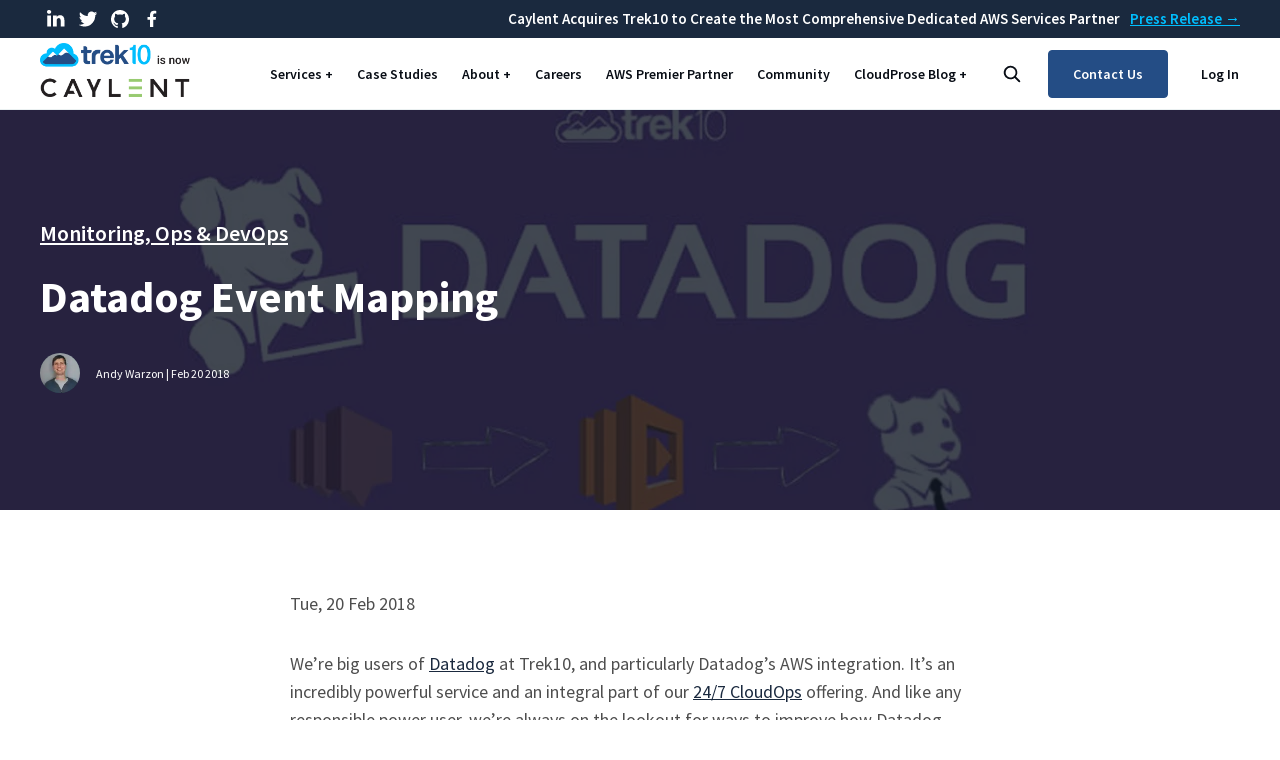

--- FILE ---
content_type: text/html; charset=UTF-8
request_url: https://www.trek10.com/blog/datadog-event-mapping
body_size: 102702
content:
<!doctype html>
<html>
  <head class="">
    <meta charset="utf-8">
    <meta name="viewport" content="width=device-width, initial-scale=1, maximum-scale=1">
    
    <link rel="preconnect" href="https://fonts.gstatic.com">
    <link href="https://fonts.googleapis.com/css2?family=Source+Sans+Pro:wght@400;600;700&display=swap" rel="stylesheet">
              
    <!-- favicon -->
    <link rel="apple-touch-icon" sizes="76x76" href="/build/apple-touch-icon.png">
    <link rel="icon" type="image/png" sizes="32x32" href="/build/favicon-32x32.png">
    <link rel="icon" type="image/png" sizes="16x16" href="/build/favicon-16x16.png">
    <link rel="manifest" href="/build/site.webmanifest">
    <link rel="mask-icon" href="/build/safari-pinned-tab.svg" color="#5bbad5">
    <meta name="msapplication-TileColor" content="#ffffff">
    <meta name="theme-color" content="#ffffff">
    <script>window.twttr = (function(d, s, id) {
        var js, fjs = d.getElementsByTagName(s)[0],
          t = window.twttr || {};
        if (d.getElementById(id)) return t;
        js = d.createElement(s);
        js.id = id;
        js.src = "https://platform.twitter.com/widgets.js";
        fjs.parentNode.insertBefore(js, fjs);
        t._e = [];
        t.ready = function(f) {
          t._e.push(f);
        };
        return t;
      }(document, "script", "twitter-wjs"));
    </script>
    <link rel="stylesheet" href="https://cdnjs.cloudflare.com/ajax/libs/prism/1.23.0/themes/prism.min.css" integrity="sha512-tN7Ec6zAFaVSG3TpNAKtk4DOHNpSwKHxxrsiw4GHKESGPs5njn/0sMCUMl2svV4wo4BK/rCP7juYz+zx+l6oeQ==" crossorigin="anonymous" referrerpolicy="no-referrer" />

            <!-- Google Tag Manager -->
    <script>(function(w,d,s,l,i){w[l]=w[l]||[];w[l].push({'gtm.start':
    new Date().getTime(),event:'gtm.js'});var f=d.getElementsByTagName(s)[0],
    j=d.createElement(s),dl=l!='dataLayer'?'&l='+l:'';j.async=true;j.src=
    'https://www.googletagmanager.com/gtm.js?id='+i+dl;f.parentNode.insertBefore(j,f);
    })(window,document,'script','dataLayer','GTM-W4CMJR');</script>
    <!-- End Google Tag Manager -->
      <title>AWS Gurus, Battle Tested Processes, On Your Team | Trek10</title><meta name="generator" content="SEOmatic">
<meta name="keywords" content="aws,gurus,solutions,developers,team,battle-tested,processes,cloud,services">
<meta name="description" content="Trek10 specializes in leveraging the best tools and AWS managed services to design, build, and support cutting-edge solutions for our clients.">
<meta name="referrer" content="no-referrer-when-downgrade">
<meta name="robots" content="all">
<meta content="1925708544356749" property="fb:profile_id">
<meta content="en_US" property="og:locale">
<meta content="Trek10" property="og:site_name">
<meta content="website" property="og:type">
<meta content="https://www.trek10.com/blog/datadog-event-mapping" property="og:url">
<meta content="AWS Gurus, Battle Tested Processes, On Your Team" property="og:title">
<meta content="Trek10 specializes in leveraging the best tools and AWS managed services to design, build, and support cutting-edge solutions for our clients." property="og:description">
<meta content="https://trek-ten.transforms.svdcdn.com/production/assets/New_Logo_Primary_Full_Color_Dark_Blue.png?w=1200&amp;h=630&amp;q=82&amp;auto=format&amp;fit=crop&amp;dm=1652713885&amp;s=4bf4874ec08ae8f7f669cda03a82c9fc" property="og:image">
<meta content="1200" property="og:image:width">
<meta content="630" property="og:image:height">
<meta content="Trek10" property="og:image:alt">
<meta name="twitter:card" content="summary">
<meta name="twitter:site" content="@Trek10inc">
<meta name="twitter:creator" content="@Trek10inc">
<meta name="twitter:title" content="AWS Gurus, Battle Tested Processes, On Your Team">
<meta name="twitter:description" content="Trek10 specializes in leveraging the best tools and AWS managed services to design, build, and support cutting-edge solutions for our clients.">
<meta name="twitter:image" content="https://trek-ten.files.svdcdn.com/production/assets/New_Logo-Primary_Full_Color_Dark_Blue.svg?dm=1670540918">
<meta name="twitter:image:width" content="800">
<meta name="twitter:image:height" content="800">
<meta name="twitter:image:alt" content="Trek10">
<link href="https://www.trek10.com/blog/datadog-event-mapping" rel="canonical">
<link href="https://www.trek10.com" rel="home">
<link href="/build/stylesheets/app.css?v=1761059435" rel="stylesheet"></head>

  
    
  
  <body class="page-blog ">
        <!-- Google Tag Manager (noscript) -->
    <noscript><iframe src="https://www.googletagmanager.com/ns.html?id=GTM-W4CMJR"
    height="0" width="0" style="display:none;visibility:hidden"></iframe></noscript>
    <!-- End Google Tag Manager (noscript) -->
    
                        





<header id="site-header" class="c-site-header js-header">
  

<div class="c-announcement-bar">
  <div class="o-wrapper">
    <div class="c-announcement-bar__inner">
      <ul class="c-announcement-bar__social">

                <li class="c-announcement-bar__social-item">
          <a href="https://www.linkedin.com/company/trek10/" class="button  button--icon  color-footer-socials  has-background" target="_blank">
                      <span class='sprite -icon-linkedin '>
    <svg viewBox="0 0 1 1"><use xlink:href='/build/images/icons.svg#icon-linkedin'></use></svg>
  </span>

          </a>
        </li>
        
                <li class="c-announcement-bar__social-item">
          <a href="https://twitter.com/Trek10inc" class="button  button--icon  color-footer-socials  has-background" target="_blank">
                      <span class='sprite -icon-twitter '>
    <svg viewBox="0 0 1 1"><use xlink:href='/build/images/icons.svg#icon-twitter'></use></svg>
  </span>

          </a>
        </li>
        
                <li class="c-announcement-bar__social-item">
          <a href="https://github.com/trek10inc" class="button  button--icon  color-footer-socials  has-background" target="_blank">
                      <span class='sprite -icon-github '>
    <svg viewBox="0 0 1 1"><use xlink:href='/build/images/icons.svg#icon-github'></use></svg>
  </span>

          </a>
        </li>
                
                <li class="c-announcement-bar__social-item">
          <a href="https://www.facebook.com/Trek10inc/" class="button  button--icon  color-footer-socials  has-background" target="_blank" aria-label="Facebook">
                      <span class='sprite -icon-facebook '>
    <svg viewBox="0 0 1 1"><use xlink:href='/build/images/icons.svg#icon-facebook'></use></svg>
  </span>

          </a>
        </li>
              </ul>
      <div class="c-announcement-bar__text-wrap">
        <span class="c-announcement-bar__text">Caylent Acquires Trek10 to Create the Most Comprehensive Dedicated AWS Services Partner</span>
                  <a href="https://www.trek10.com/caylent-pr" target="_blank" class="c-announcement-bar__link">Press Release →</a>
              </div>
    </div>
  </div>
</div>
  <div class="c-header">
    <div class="o-wrapper c-header__wrapper">
      <a href="/" class="c-header__brand"><img alt="Trek10 is now Caylent" style="width: 150px; object-fit: contain;" src="[data-uri]">
</a>

            
        <nav class="c-header__nav  u-hide@mobile-and-tablet">
          <ul class="c-header__nav-list">

            
                                                
                                                                                
            <li class="o-item  c-header__nav-item  has-new-megamenu">

              <a href="https://www.trek10.com/products-and-services" target="" class="link">Services</a>

                                                                    <div class="c-megamenu" data-mm>
  <div class="c-megamenu__inner">
    <div class="c-megamenu__tabs-wrap">
      <div class="c-megamenu__tabs-group">
        <div class="c-megamenu__eyebrow">Focus Areas</div>
        <ul class="c-megamenu__tabs">
                                <li class="c-megamenu__tab is-active" data-mm-tab="1">Areas of Expertise</li>
                              </ul>
      </div>
      <div class="c-megamenu__tabs-group">
        <div class="c-megamenu__eyebrow">Engagements</div>
        <ul class="c-megamenu__tabs">
                      <li class="c-megamenu__tab" data-mm-tab="2">Discover</li>
                                  <li class="c-megamenu__tab" data-mm-tab="3">Build</li>
                                  <li class="c-megamenu__tab" data-mm-tab="4">Support</li>
                              </ul>
      </div>
    </div>
    <div class="c-megamenu__panels-wrap">
                    <div class="c-megamenu-panel is-active" data-mm-panel="1">
  <div class="c-megamenu-panel__items-wrap">
                  <h3 class="c-megamenu-panel__headline">Areas of Expertise</h3>
                                  <div class="c-megamenu-panel__item"><a href="https://www.trek10.com/appmod" class="c-megamenu-panel__link" data-mm-content-link="app-modernization">App Modernization</a></div>
                                          <div class="c-megamenu-panel__item"><a href="https://www.trek10.com/public-sector" class="c-megamenu-panel__link" data-mm-content-link="public-sector">Public Sector</a></div>
                                          <div class="c-megamenu-panel__item"><a href="https://www.trek10.com/serverless" class="c-megamenu-panel__link" data-mm-content-link="serverless">Serverless</a></div>
                                          <div class="c-megamenu-panel__item"><a href="https://www.trek10.com/iot" class="c-megamenu-panel__link" data-mm-content-link="io-t">IoT</a></div>
                                          <div class="c-megamenu-panel__item"><a href="https://www.trek10.com/devops" class="c-megamenu-panel__link" data-mm-content-link="dev-ops">DevOps</a></div>
                                          <div class="c-megamenu-panel__item"><a href="https://www.trek10.com/migration" class="c-megamenu-panel__link" data-mm-content-link="migration">Migration</a></div>
                                          <div class="c-megamenu-panel__item"><a href="https://www.trek10.com/data-and-machine-learning" class="c-megamenu-panel__link" data-mm-content-link="data-and-machine-learning-ml">Data and Machine Learning (ML)</a></div>
                                          <div class="c-megamenu-panel__item"><a href="https://www.trek10.com/ea" class="c-megamenu-panel__link" data-mm-content-link="enterprise-architecture">Enterprise Architecture</a></div>
                                                                  <div class="c-megamenu-panel__item"><a href="https://www.trek10.com/24-7-monitoring" class="c-megamenu-panel__link" data-mm-content-link="24-7-monitoring">24/7 Monitoring</a></div>
                                          <div class="c-megamenu-panel__item"><a href="https://www.trek10.com/team-support" class="c-megamenu-panel__link" data-mm-content-link="team-support">Team Support</a></div>
                                          <div class="c-megamenu-panel__item"><a href="https://www.trek10.com/products-and-services/build/datadog" class="c-megamenu-panel__link" data-mm-content-link="datadog">Datadog</a></div>
                    </div>
  <div class="c-megamenu-panel__content-wrap">
                                        <div class="c-megamenu-panel__content is-active" data-mm-content-panel="app-modernization">
                      <h4 class="c-megamenu-panel__headline">Overview</h4>
            <p>Are you taking advantage of modernizing your AWS apps to protect your cloud investments?</p>
                            </div>
                                        <div class="c-megamenu-panel__content " data-mm-content-panel="public-sector">
                      <h4 class="c-megamenu-panel__headline">Overview</h4>
            <p>Our mission is to accelerate high-quality cloud adoption across the Public Sector.</p>
                            </div>
                                        <div class="c-megamenu-panel__content " data-mm-content-panel="serverless">
                      <h4 class="c-megamenu-panel__headline">Overview</h4>
            <p>Whether you are new to serverless or looking to scale, Trek10 allows you to focus on building applications, not managing servers.</p>
                                <h4 class="c-megamenu-panel__headline">Related Content</h4>
            <div class="o-grid o-grid--gutters-xs">
                              <div class="o-grid__item u-4/12@tablet">
                  
<article class="c-card-resource">
	<a href="https://www.trek10.com/interests/aws-lambda" class="c-card-resource__anchor">

							
				
				<figure class="image  o-ratio  o-ratio--16:10  c-card-resource__figure">
					<picture>
						<img src="data:image/svg+xml;charset=utf-8,%3Csvg%20xmlns%3D%27http%3A%2F%2Fwww.w3.org%2F2000%2Fsvg%27%20width%3D%2716%27%20height%3D%2710%27%20style%3D%27background%3A%23eaf0f1%27%2F%3E"
							alt="AWS Lambda"
							class="o-ratio__content  lazy"
							data-src="https://trek-ten.transforms.svdcdn.com/production/assets/Lambda-Edit-2.png?w=1200&amp;h=675&amp;q=80&amp;auto=format&amp;fit=crop&amp;crop=focalpoint&amp;fp-x=0.5&amp;dm=1613089794&amp;s=31ce87c0b0b33100cec91ca20cffb5ac"
							data-srcset="https://trek-ten.transforms.svdcdn.com/production/assets/Lambda-Edit-2.png?w=1200&amp;h=675&amp;q=80&amp;auto=format&amp;fit=crop&amp;crop=focalpoint&amp;fp-x=0.5&amp;dm=1613089794&amp;s=31ce87c0b0b33100cec91ca20cffb5ac 1200w, https://trek-ten.transforms.svdcdn.com/production/assets/Lambda-Edit-2.png?w=800&amp;h=450&amp;q=80&amp;auto=format&amp;fit=crop&amp;crop=focalpoint&amp;fp-x=0.5&amp;dm=1613089794&amp;s=228df272fe668bc84cc1f9269131c6e0 800w, https://trek-ten.transforms.svdcdn.com/production/assets/Lambda-Edit-2.png?w=400&amp;h=225&amp;q=80&amp;auto=format&amp;fit=crop&amp;crop=focalpoint&amp;fp-x=0.5&amp;dm=1613089794&amp;s=cf21477d7a97c814a85e0aeb925d8135 400w" />
					</picture>
				</figure>

						
		
    <div class="c-card-resource__body">
								      	          	      			
            <h2 class="c-card-resource__heading  u-h5">AWS Lambda</h2>
      <p>With AWS Lambda, you can run code without the need for managing servers in a cost-effective manner.</p>    </div>
	</a>
</article>                </div>
                              <div class="o-grid__item u-4/12@tablet">
                  
<article class="c-card-resource">
	<a href="https://www.trek10.com/blog/what-is-serverless" class="c-card-resource__anchor">

							
				
				<figure class="image  o-ratio  o-ratio--16:10  c-card-resource__figure">
					<picture>
						<img src="data:image/svg+xml;charset=utf-8,%3Csvg%20xmlns%3D%27http%3A%2F%2Fwww.w3.org%2F2000%2Fsvg%27%20width%3D%2716%27%20height%3D%2710%27%20style%3D%27background%3A%23eaf0f1%27%2F%3E"
							alt="What is Serverless and Why Does it Matter?"
							class="o-ratio__content  lazy"
							data-src="https://trek-ten.transforms.svdcdn.com/production/assets/What-Is-Serverless-Hero-Image.jpg?w=1200&amp;h=675&amp;q=80&amp;auto=format&amp;fit=crop&amp;crop=focalpoint&amp;fp-x=0.5&amp;dm=1582221752&amp;s=1e33ba178be231530d4e6a2ebbdb1cbf"
							data-srcset="https://trek-ten.transforms.svdcdn.com/production/assets/What-Is-Serverless-Hero-Image.jpg?w=1200&amp;h=675&amp;q=80&amp;auto=format&amp;fit=crop&amp;crop=focalpoint&amp;fp-x=0.5&amp;dm=1582221752&amp;s=1e33ba178be231530d4e6a2ebbdb1cbf 1200w, https://trek-ten.transforms.svdcdn.com/production/assets/What-Is-Serverless-Hero-Image.jpg?w=800&amp;h=450&amp;q=80&amp;auto=format&amp;fit=crop&amp;crop=focalpoint&amp;fp-x=0.5&amp;dm=1582221752&amp;s=058005d2d3913f08ef070d06895ad279 800w, https://trek-ten.transforms.svdcdn.com/production/assets/What-Is-Serverless-Hero-Image.jpg?w=400&amp;h=225&amp;q=80&amp;auto=format&amp;fit=crop&amp;crop=focalpoint&amp;fp-x=0.5&amp;dm=1582221752&amp;s=68016f0752773794d9e6087efdb8615f 400w" />
					</picture>
				</figure>

						
		
    <div class="c-card-resource__body">
								      	          	        			
      <h6 class="c-card-resource__subheading">Blog</h6>      <h2 class="c-card-resource__heading  u-h5">What is Serverless and Why Does it Matter?</h2>
          </div>
	</a>
</article>                </div>
                          </div>
                  </div>
                                        <div class="c-megamenu-panel__content " data-mm-content-panel="io-t">
                      <h4 class="c-megamenu-panel__headline">Overview</h4>
            <p>Whether you’re looking to gain visibility into plant floor machinery or seeking to enhance process efficiency, Trek10 can help.</p>
                                <h4 class="c-megamenu-panel__headline">Related Content</h4>
            <div class="o-grid o-grid--gutters-xs">
                              <div class="o-grid__item u-4/12@tablet">
                  
<article class="c-card-resource">
	<a href="https://www.trek10.com/blog/serverless-architectures-iot" class="c-card-resource__anchor">

							
				
				<figure class="image  o-ratio  o-ratio--16:10  c-card-resource__figure">
					<picture>
						<img src="data:image/svg+xml;charset=utf-8,%3Csvg%20xmlns%3D%27http%3A%2F%2Fwww.w3.org%2F2000%2Fsvg%27%20width%3D%2716%27%20height%3D%2710%27%20style%3D%27background%3A%23eaf0f1%27%2F%3E"
							alt="Serverless Architectures: IoT"
							class="o-ratio__content  lazy"
							data-src="https://trek-ten.transforms.svdcdn.com/production/assets/Serverless-Architecture-Hero-Image.jpg?w=1200&amp;h=675&amp;q=80&amp;auto=format&amp;fit=crop&amp;crop=focalpoint&amp;fp-x=0.5&amp;dm=1582298925&amp;s=95be942ec51d3091017ccd198eaab966"
							data-srcset="https://trek-ten.transforms.svdcdn.com/production/assets/Serverless-Architecture-Hero-Image.jpg?w=1200&amp;h=675&amp;q=80&amp;auto=format&amp;fit=crop&amp;crop=focalpoint&amp;fp-x=0.5&amp;dm=1582298925&amp;s=95be942ec51d3091017ccd198eaab966 1200w, https://trek-ten.transforms.svdcdn.com/production/assets/Serverless-Architecture-Hero-Image.jpg?w=800&amp;h=450&amp;q=80&amp;auto=format&amp;fit=crop&amp;crop=focalpoint&amp;fp-x=0.5&amp;dm=1582298925&amp;s=065bf879b5a97cfec1854f6f77694840 800w, https://trek-ten.transforms.svdcdn.com/production/assets/Serverless-Architecture-Hero-Image.jpg?w=400&amp;h=225&amp;q=80&amp;auto=format&amp;fit=crop&amp;crop=focalpoint&amp;fp-x=0.5&amp;dm=1582298925&amp;s=209273961c390e0dee84f189ce3c365d 400w" />
					</picture>
				</figure>

						
		
    <div class="c-card-resource__body">
								      	          	        			
      <h6 class="c-card-resource__subheading">Blog</h6>      <h2 class="c-card-resource__heading  u-h5">Serverless Architectures: IoT</h2>
          </div>
	</a>
</article>                </div>
                              <div class="o-grid__item u-4/12@tablet">
                  
<article class="c-card-resource">
	<a href="https://www.trek10.com/blog/is-iot-device-shadow-right-for-you" class="c-card-resource__anchor">

							
				
				<figure class="image  o-ratio  o-ratio--16:10  c-card-resource__figure">
					<picture>
						<img src="data:image/svg+xml;charset=utf-8,%3Csvg%20xmlns%3D%27http%3A%2F%2Fwww.w3.org%2F2000%2Fsvg%27%20width%3D%2716%27%20height%3D%2710%27%20style%3D%27background%3A%23eaf0f1%27%2F%3E"
							alt="Is IoT Device Shadow Right for You?"
							class="o-ratio__content  lazy"
							data-src="https://trek-ten.transforms.svdcdn.com/production/assets/hero-image-IoT-Core-Shadow-Vs-Dynamo-DB.png?w=1200&amp;h=675&amp;q=80&amp;auto=format&amp;fit=crop&amp;crop=focalpoint&amp;fp-x=0.5&amp;dm=1618855415&amp;s=9afb481699979ef9daed271cddc33708"
							data-srcset="https://trek-ten.transforms.svdcdn.com/production/assets/hero-image-IoT-Core-Shadow-Vs-Dynamo-DB.png?w=1200&amp;h=675&amp;q=80&amp;auto=format&amp;fit=crop&amp;crop=focalpoint&amp;fp-x=0.5&amp;dm=1618855415&amp;s=9afb481699979ef9daed271cddc33708 1200w, https://trek-ten.transforms.svdcdn.com/production/assets/hero-image-IoT-Core-Shadow-Vs-Dynamo-DB.png?w=800&amp;h=450&amp;q=80&amp;auto=format&amp;fit=crop&amp;crop=focalpoint&amp;fp-x=0.5&amp;dm=1618855415&amp;s=73673035ca57833b87a567a716cfb018 800w, https://trek-ten.transforms.svdcdn.com/production/assets/hero-image-IoT-Core-Shadow-Vs-Dynamo-DB.png?w=400&amp;h=225&amp;q=80&amp;auto=format&amp;fit=crop&amp;crop=focalpoint&amp;fp-x=0.5&amp;dm=1618855415&amp;s=1f032259d719d18365c789e071dff353 400w" />
					</picture>
				</figure>

						
		
    <div class="c-card-resource__body">
								      	          	        			
      <h6 class="c-card-resource__subheading">Blog</h6>      <h2 class="c-card-resource__heading  u-h5">Is IoT Device Shadow Right for You?</h2>
      <p>or should you build-your-own with DynamoDB?</p>    </div>
	</a>
</article>                </div>
                          </div>
                  </div>
                                        <div class="c-megamenu-panel__content " data-mm-content-panel="dev-ops">
                      <h4 class="c-megamenu-panel__headline">Overview</h4>
            <p>Shorten the development lifecycle, increase reliability, and release software faster.</p>
                                <h4 class="c-megamenu-panel__headline">Related Content</h4>
            <div class="o-grid o-grid--gutters-xs">
                              <div class="o-grid__item u-4/12@tablet">
                  
<article class="c-card-resource">
	<a href="https://www.trek10.com/interests/cloudformation" class="c-card-resource__anchor">

							
				
				<figure class="image  o-ratio  o-ratio--16:10  c-card-resource__figure">
					<picture>
						<img src="data:image/svg+xml;charset=utf-8,%3Csvg%20xmlns%3D%27http%3A%2F%2Fwww.w3.org%2F2000%2Fsvg%27%20width%3D%2716%27%20height%3D%2710%27%20style%3D%27background%3A%23eaf0f1%27%2F%3E"
							alt="AWS CloudFormation"
							class="o-ratio__content  lazy"
							data-src="https://trek-ten.transforms.svdcdn.com/production/assets/CloudFormation-Edit.jpg?w=1200&amp;h=675&amp;q=80&amp;auto=format&amp;fit=crop&amp;crop=focalpoint&amp;fp-x=0.5&amp;dm=1613092977&amp;s=5453118e3135487f4d1ad847ce3e8657"
							data-srcset="https://trek-ten.transforms.svdcdn.com/production/assets/CloudFormation-Edit.jpg?w=1200&amp;h=675&amp;q=80&amp;auto=format&amp;fit=crop&amp;crop=focalpoint&amp;fp-x=0.5&amp;dm=1613092977&amp;s=5453118e3135487f4d1ad847ce3e8657 1200w, https://trek-ten.transforms.svdcdn.com/production/assets/CloudFormation-Edit.jpg?w=800&amp;h=450&amp;q=80&amp;auto=format&amp;fit=crop&amp;crop=focalpoint&amp;fp-x=0.5&amp;dm=1613092977&amp;s=91830d5b775e05591dbb1fff67fb9e72 800w, https://trek-ten.transforms.svdcdn.com/production/assets/CloudFormation-Edit.jpg?w=400&amp;h=225&amp;q=80&amp;auto=format&amp;fit=crop&amp;crop=focalpoint&amp;fp-x=0.5&amp;dm=1613092977&amp;s=4ee37ac0ef814a1feb2b6ca7d1b78aee 400w" />
					</picture>
				</figure>

						
		
    <div class="c-card-resource__body">
								      	          	      			
            <h2 class="c-card-resource__heading  u-h5">AWS CloudFormation</h2>
      <p>AWS CloudFormation helps you save time and money by configuring and managing resources for you.</p>    </div>
	</a>
</article>                </div>
                              <div class="o-grid__item u-4/12@tablet">
                  
<article class="c-card-resource">
	<a href="https://www.trek10.com/interests/containers" class="c-card-resource__anchor">

							
				
				<figure class="image  o-ratio  o-ratio--16:10  c-card-resource__figure">
					<picture>
						<img src="data:image/svg+xml;charset=utf-8,%3Csvg%20xmlns%3D%27http%3A%2F%2Fwww.w3.org%2F2000%2Fsvg%27%20width%3D%2716%27%20height%3D%2710%27%20style%3D%27background%3A%23eaf0f1%27%2F%3E"
							alt="Containers on AWS"
							class="o-ratio__content  lazy"
							data-src="https://trek-ten.transforms.svdcdn.com/production/assets/Containers.png?w=1200&amp;h=675&amp;q=80&amp;auto=format&amp;fit=crop&amp;crop=focalpoint&amp;fp-x=0.5&amp;dm=1638828710&amp;s=a760a771fb6252e4cc4cbc0ac66f2db1"
							data-srcset="https://trek-ten.transforms.svdcdn.com/production/assets/Containers.png?w=1200&amp;h=675&amp;q=80&amp;auto=format&amp;fit=crop&amp;crop=focalpoint&amp;fp-x=0.5&amp;dm=1638828710&amp;s=a760a771fb6252e4cc4cbc0ac66f2db1 1200w, https://trek-ten.transforms.svdcdn.com/production/assets/Containers.png?w=800&amp;h=450&amp;q=80&amp;auto=format&amp;fit=crop&amp;crop=focalpoint&amp;fp-x=0.5&amp;dm=1638828710&amp;s=708ba0ca992a1ee8003234f2a52138f6 800w, https://trek-ten.transforms.svdcdn.com/production/assets/Containers.png?w=400&amp;h=225&amp;q=80&amp;auto=format&amp;fit=crop&amp;crop=focalpoint&amp;fp-x=0.5&amp;dm=1638828710&amp;s=c9c8d0e90d55aa0ede49f2dbdbea5d53 400w" />
					</picture>
				</figure>

						
		
    <div class="c-card-resource__body">
								      	          	      			
            <h2 class="c-card-resource__heading  u-h5">Containers on AWS</h2>
      <p>Containers on AWS makes managing container registries easy, autonomous, reliable, and safe from anywhere.</p>    </div>
	</a>
</article>                </div>
                          </div>
                  </div>
                                        <div class="c-megamenu-panel__content " data-mm-content-panel="migration">
                      <h4 class="c-megamenu-panel__headline">Overview</h4>
            <p>At Trek10, we rapidly migrate your applications with a focus on cost-effectiveness</p>
                                <h4 class="c-megamenu-panel__headline">Related Content</h4>
            <div class="o-grid o-grid--gutters-xs">
                              <div class="o-grid__item u-4/12@tablet">
                  
<article class="c-card-resource">
	<a href="https://www.trek10.com/interests/amazon-workspaces" class="c-card-resource__anchor">

							
				
				<figure class="image  o-ratio  o-ratio--16:10  c-card-resource__figure">
					<picture>
						<img src="data:image/svg+xml;charset=utf-8,%3Csvg%20xmlns%3D%27http%3A%2F%2Fwww.w3.org%2F2000%2Fsvg%27%20width%3D%2716%27%20height%3D%2710%27%20style%3D%27background%3A%23eaf0f1%27%2F%3E"
							alt="Amazon WorkSpaces"
							class="o-ratio__content  lazy"
							data-src="https://trek-ten.transforms.svdcdn.com/production/assets/AWS-WorkSpaces.png?w=1200&amp;h=675&amp;q=80&amp;auto=format&amp;fit=crop&amp;crop=focalpoint&amp;fp-x=0.5&amp;dm=1638830500&amp;s=792380d0e3ded5e98d0decf43275981d"
							data-srcset="https://trek-ten.transforms.svdcdn.com/production/assets/AWS-WorkSpaces.png?w=1200&amp;h=675&amp;q=80&amp;auto=format&amp;fit=crop&amp;crop=focalpoint&amp;fp-x=0.5&amp;dm=1638830500&amp;s=792380d0e3ded5e98d0decf43275981d 1200w, https://trek-ten.transforms.svdcdn.com/production/assets/AWS-WorkSpaces.png?w=800&amp;h=450&amp;q=80&amp;auto=format&amp;fit=crop&amp;crop=focalpoint&amp;fp-x=0.5&amp;dm=1638830500&amp;s=0c7af2c685a74020888d74ea3b40e72c 800w, https://trek-ten.transforms.svdcdn.com/production/assets/AWS-WorkSpaces.png?w=400&amp;h=225&amp;q=80&amp;auto=format&amp;fit=crop&amp;crop=focalpoint&amp;fp-x=0.5&amp;dm=1638830500&amp;s=5429642617f602f0e7fb59626c9fb534 400w" />
					</picture>
				</figure>

						
		
    <div class="c-card-resource__body">
								      	          	      			
            <h2 class="c-card-resource__heading  u-h5">Amazon WorkSpaces</h2>
      <p>Amazon WorkSpaces allows you to quickly scale according to your virtual desktop needs.</p>    </div>
	</a>
</article>                </div>
                              <div class="o-grid__item u-4/12@tablet">
                  
<article class="c-card-resource">
	<a href="https://www.trek10.com/interests/containers" class="c-card-resource__anchor">

							
				
				<figure class="image  o-ratio  o-ratio--16:10  c-card-resource__figure">
					<picture>
						<img src="data:image/svg+xml;charset=utf-8,%3Csvg%20xmlns%3D%27http%3A%2F%2Fwww.w3.org%2F2000%2Fsvg%27%20width%3D%2716%27%20height%3D%2710%27%20style%3D%27background%3A%23eaf0f1%27%2F%3E"
							alt="Containers on AWS"
							class="o-ratio__content  lazy"
							data-src="https://trek-ten.transforms.svdcdn.com/production/assets/Containers.png?w=1200&amp;h=675&amp;q=80&amp;auto=format&amp;fit=crop&amp;crop=focalpoint&amp;fp-x=0.5&amp;dm=1638828710&amp;s=a760a771fb6252e4cc4cbc0ac66f2db1"
							data-srcset="https://trek-ten.transforms.svdcdn.com/production/assets/Containers.png?w=1200&amp;h=675&amp;q=80&amp;auto=format&amp;fit=crop&amp;crop=focalpoint&amp;fp-x=0.5&amp;dm=1638828710&amp;s=a760a771fb6252e4cc4cbc0ac66f2db1 1200w, https://trek-ten.transforms.svdcdn.com/production/assets/Containers.png?w=800&amp;h=450&amp;q=80&amp;auto=format&amp;fit=crop&amp;crop=focalpoint&amp;fp-x=0.5&amp;dm=1638828710&amp;s=708ba0ca992a1ee8003234f2a52138f6 800w, https://trek-ten.transforms.svdcdn.com/production/assets/Containers.png?w=400&amp;h=225&amp;q=80&amp;auto=format&amp;fit=crop&amp;crop=focalpoint&amp;fp-x=0.5&amp;dm=1638828710&amp;s=c9c8d0e90d55aa0ede49f2dbdbea5d53 400w" />
					</picture>
				</figure>

						
		
    <div class="c-card-resource__body">
								      	          	      			
            <h2 class="c-card-resource__heading  u-h5">Containers on AWS</h2>
      <p>Containers on AWS makes managing container registries easy, autonomous, reliable, and safe from anywhere.</p>    </div>
	</a>
</article>                </div>
                          </div>
                  </div>
                                        <div class="c-megamenu-panel__content " data-mm-content-panel="data-and-machine-learning-ml">
                      <h4 class="c-megamenu-panel__headline">Overview</h4>
            <p>Uncover insights from your data no matter where you are in your analytics journey.</p>
                                <h4 class="c-megamenu-panel__headline">Related Content</h4>
            <div class="o-grid o-grid--gutters-xs">
                              <div class="o-grid__item u-4/12@tablet">
                  
<article class="c-card-resource">
	<a href="https://www.trek10.com/interests/machine-learning-ops" class="c-card-resource__anchor">

							
				
				<figure class="image  o-ratio  o-ratio--16:10  c-card-resource__figure">
					<picture>
						<img src="data:image/svg+xml;charset=utf-8,%3Csvg%20xmlns%3D%27http%3A%2F%2Fwww.w3.org%2F2000%2Fsvg%27%20width%3D%2716%27%20height%3D%2710%27%20style%3D%27background%3A%23eaf0f1%27%2F%3E"
							alt="Machine Learning Ops"
							class="o-ratio__content  lazy"
							data-src="https://trek-ten.transforms.svdcdn.com/production/assets/Machine-Learning-Interest-Hero.png?w=1200&amp;h=675&amp;q=80&amp;auto=format&amp;fit=crop&amp;crop=focalpoint&amp;fp-x=0.5&amp;dm=1638830963&amp;s=c95027aa4f0d50bedc9f37d938d2ea2f"
							data-srcset="https://trek-ten.transforms.svdcdn.com/production/assets/Machine-Learning-Interest-Hero.png?w=1200&amp;h=675&amp;q=80&amp;auto=format&amp;fit=crop&amp;crop=focalpoint&amp;fp-x=0.5&amp;dm=1638830963&amp;s=c95027aa4f0d50bedc9f37d938d2ea2f 1200w, https://trek-ten.transforms.svdcdn.com/production/assets/Machine-Learning-Interest-Hero.png?w=800&amp;h=450&amp;q=80&amp;auto=format&amp;fit=crop&amp;crop=focalpoint&amp;fp-x=0.5&amp;dm=1638830963&amp;s=20e246d0985c78b50d15c4f12b422f73 800w, https://trek-ten.transforms.svdcdn.com/production/assets/Machine-Learning-Interest-Hero.png?w=400&amp;h=225&amp;q=80&amp;auto=format&amp;fit=crop&amp;crop=focalpoint&amp;fp-x=0.5&amp;dm=1638830963&amp;s=10f9c113f4fa39f2ff1da71d11742880 400w" />
					</picture>
				</figure>

						
		
    <div class="c-card-resource__body">
								      	          	      			
            <h2 class="c-card-resource__heading  u-h5">Machine Learning Ops</h2>
      <p>MLOps constitute best practices for developing, deploying, and monitoring high precision Machine Learning models.</p>    </div>
	</a>
</article>                </div>
                              <div class="o-grid__item u-4/12@tablet">
                  
<article class="c-card-resource">
	<a href="https://www.trek10.com/interests/sagemaker" class="c-card-resource__anchor">

							
				
				<figure class="image  o-ratio  o-ratio--16:10  c-card-resource__figure">
					<picture>
						<img src="data:image/svg+xml;charset=utf-8,%3Csvg%20xmlns%3D%27http%3A%2F%2Fwww.w3.org%2F2000%2Fsvg%27%20width%3D%2716%27%20height%3D%2710%27%20style%3D%27background%3A%23eaf0f1%27%2F%3E"
							alt="Amazon SageMaker"
							class="o-ratio__content  lazy"
							data-src="https://trek-ten.transforms.svdcdn.com/production/assets/SageMaker.png?w=1200&amp;h=675&amp;q=80&amp;auto=format&amp;fit=crop&amp;crop=focalpoint&amp;fp-x=0.5&amp;dm=1638830776&amp;s=141e74619323b941f454b3b29793c2f4"
							data-srcset="https://trek-ten.transforms.svdcdn.com/production/assets/SageMaker.png?w=1200&amp;h=675&amp;q=80&amp;auto=format&amp;fit=crop&amp;crop=focalpoint&amp;fp-x=0.5&amp;dm=1638830776&amp;s=141e74619323b941f454b3b29793c2f4 1200w, https://trek-ten.transforms.svdcdn.com/production/assets/SageMaker.png?w=800&amp;h=450&amp;q=80&amp;auto=format&amp;fit=crop&amp;crop=focalpoint&amp;fp-x=0.5&amp;dm=1638830776&amp;s=15a8a7d418e464b6b504345871c7bb95 800w, https://trek-ten.transforms.svdcdn.com/production/assets/SageMaker.png?w=400&amp;h=225&amp;q=80&amp;auto=format&amp;fit=crop&amp;crop=focalpoint&amp;fp-x=0.5&amp;dm=1638830776&amp;s=ad58b09b52c76a3c453adeff5fc714ce 400w" />
					</picture>
				</figure>

						
		
    <div class="c-card-resource__body">
								      	          	      			
            <h2 class="c-card-resource__heading  u-h5">Amazon SageMaker</h2>
      <p>Amazon SageMaker enables developers and data scientists to easily build ML models.</p>    </div>
	</a>
</article>                </div>
                          </div>
                  </div>
                                        <div class="c-megamenu-panel__content " data-mm-content-panel="enterprise-architecture">
                      <h4 class="c-megamenu-panel__headline">Overview</h4>
            <p>Enterprise Architecture (EA) combines business and technology in a proven industry recognized framework to deliver business focused results based on your industry, environment, competition and the ever increasing capabilities of cloud technologies.</p>
                                <h4 class="c-megamenu-panel__headline">Related Content</h4>
            <div class="o-grid o-grid--gutters-xs">
                              <div class="o-grid__item u-4/12@tablet">
                  
<article class="c-card-resource">
	<a href="https://www.trek10.com/products-and-services/discover/developer-acceleration" class="c-card-resource__anchor">

							
				
				<figure class="image  o-ratio  o-ratio--16:10  c-card-resource__figure">
					<picture>
						<img src="data:image/svg+xml;charset=utf-8,%3Csvg%20xmlns%3D%27http%3A%2F%2Fwww.w3.org%2F2000%2Fsvg%27%20width%3D%2716%27%20height%3D%2710%27%20style%3D%27background%3A%23eaf0f1%27%2F%3E"
							alt="Developer Acceleration"
							class="o-ratio__content  lazy"
							data-src="https://trek-ten.transforms.svdcdn.com/production/assets/DeveloperAccelerationHero.jpg?w=1200&amp;h=675&amp;q=80&amp;auto=format&amp;fit=crop&amp;crop=focalpoint&amp;fp-x=0.5&amp;dm=1666389285&amp;s=e12bdcdce8fcfe7bf83c66b37df37b97"
							data-srcset="https://trek-ten.transforms.svdcdn.com/production/assets/DeveloperAccelerationHero.jpg?w=1200&amp;h=675&amp;q=80&amp;auto=format&amp;fit=crop&amp;crop=focalpoint&amp;fp-x=0.5&amp;dm=1666389285&amp;s=e12bdcdce8fcfe7bf83c66b37df37b97 1200w, https://trek-ten.transforms.svdcdn.com/production/assets/DeveloperAccelerationHero.jpg?w=800&amp;h=450&amp;q=80&amp;auto=format&amp;fit=crop&amp;crop=focalpoint&amp;fp-x=0.5&amp;dm=1666389285&amp;s=86f655bf462ccf4e525575a9b5c68941 800w, https://trek-ten.transforms.svdcdn.com/production/assets/DeveloperAccelerationHero.jpg?w=400&amp;h=225&amp;q=80&amp;auto=format&amp;fit=crop&amp;crop=focalpoint&amp;fp-x=0.5&amp;dm=1666389285&amp;s=c610038e3248c38bf42a88d9b56f1cd6 400w" />
					</picture>
				</figure>

						
		
    <div class="c-card-resource__body">
								      	          	      			
            <h2 class="c-card-resource__heading  u-h5">Developer Acceleration</h2>
      <p>A series of in-person architect-led training modules designed to help your team develop the necessary skills and best practices to modernize your applications.</p>    </div>
	</a>
</article>                </div>
                          </div>
                  </div>
                                        <div class="c-megamenu-panel__content " data-mm-content-panel="">
                            </div>
                                        <div class="c-megamenu-panel__content " data-mm-content-panel="24-7-monitoring">
                      <h4 class="c-megamenu-panel__headline">Overview</h4>
            <p>Maximize the uptime and security of your most critical applications.</p>
                                <h4 class="c-megamenu-panel__headline">Related Content</h4>
            <div class="o-grid o-grid--gutters-xs">
                              <div class="o-grid__item u-4/12@tablet">
                  
<article class="c-card-resource">
	<a href="https://www.trek10.com/interests/cloudwatch" class="c-card-resource__anchor">

							
				
				<figure class="image  o-ratio  o-ratio--16:10  c-card-resource__figure">
					<picture>
						<img src="data:image/svg+xml;charset=utf-8,%3Csvg%20xmlns%3D%27http%3A%2F%2Fwww.w3.org%2F2000%2Fsvg%27%20width%3D%2716%27%20height%3D%2710%27%20style%3D%27background%3A%23eaf0f1%27%2F%3E"
							alt="Amazon CloudWatch"
							class="o-ratio__content  lazy"
							data-src="https://trek-ten.transforms.svdcdn.com/production/assets/CloudWatch.png?w=1200&amp;h=675&amp;q=80&amp;auto=format&amp;fit=crop&amp;crop=focalpoint&amp;fp-x=0.5&amp;dm=1638830604&amp;s=827b1aa7f3d87381d6b45002985bf55d"
							data-srcset="https://trek-ten.transforms.svdcdn.com/production/assets/CloudWatch.png?w=1200&amp;h=675&amp;q=80&amp;auto=format&amp;fit=crop&amp;crop=focalpoint&amp;fp-x=0.5&amp;dm=1638830604&amp;s=827b1aa7f3d87381d6b45002985bf55d 1200w, https://trek-ten.transforms.svdcdn.com/production/assets/CloudWatch.png?w=800&amp;h=450&amp;q=80&amp;auto=format&amp;fit=crop&amp;crop=focalpoint&amp;fp-x=0.5&amp;dm=1638830604&amp;s=fb91d5aeaa155b16a08c776650414111 800w, https://trek-ten.transforms.svdcdn.com/production/assets/CloudWatch.png?w=400&amp;h=225&amp;q=80&amp;auto=format&amp;fit=crop&amp;crop=focalpoint&amp;fp-x=0.5&amp;dm=1638830604&amp;s=3a2cd414899be82dc537a028d650eaad 400w" />
					</picture>
				</figure>

						
		
    <div class="c-card-resource__body">
								      	          	      			
            <h2 class="c-card-resource__heading  u-h5">Amazon CloudWatch</h2>
      <p>Amazon CloudWatch makes performance monitoring simple for you and your business.</p>    </div>
	</a>
</article>                </div>
                              <div class="o-grid__item u-4/12@tablet">
                  
<article class="c-card-resource">
	<a href="https://www.trek10.com/interests/disaster-recovery" class="c-card-resource__anchor">

							
				
				<figure class="image  o-ratio  o-ratio--16:10  c-card-resource__figure">
					<picture>
						<img src="data:image/svg+xml;charset=utf-8,%3Csvg%20xmlns%3D%27http%3A%2F%2Fwww.w3.org%2F2000%2Fsvg%27%20width%3D%2716%27%20height%3D%2710%27%20style%3D%27background%3A%23eaf0f1%27%2F%3E"
							alt="Disaster Recovery"
							class="o-ratio__content  lazy"
							data-src="https://trek-ten.transforms.svdcdn.com/production/assets/Disaster-Recovery.png?w=1200&amp;h=675&amp;q=80&amp;auto=format&amp;fit=crop&amp;crop=focalpoint&amp;fp-x=0.5&amp;dm=1638830885&amp;s=1b30e22f0944b92f90b0dedcd9e203f0"
							data-srcset="https://trek-ten.transforms.svdcdn.com/production/assets/Disaster-Recovery.png?w=1200&amp;h=675&amp;q=80&amp;auto=format&amp;fit=crop&amp;crop=focalpoint&amp;fp-x=0.5&amp;dm=1638830885&amp;s=1b30e22f0944b92f90b0dedcd9e203f0 1200w, https://trek-ten.transforms.svdcdn.com/production/assets/Disaster-Recovery.png?w=800&amp;h=450&amp;q=80&amp;auto=format&amp;fit=crop&amp;crop=focalpoint&amp;fp-x=0.5&amp;dm=1638830885&amp;s=16be0894d57838e0838af0caa79cde9c 800w, https://trek-ten.transforms.svdcdn.com/production/assets/Disaster-Recovery.png?w=400&amp;h=225&amp;q=80&amp;auto=format&amp;fit=crop&amp;crop=focalpoint&amp;fp-x=0.5&amp;dm=1638830885&amp;s=5be14f26bc9f4a005b64e759e6b10ea3 400w" />
					</picture>
				</figure>

						
		
    <div class="c-card-resource__body">
								      	          	      			
            <h2 class="c-card-resource__heading  u-h5">Disaster Recovery</h2>
      <p>Prevent downtime, strengthen resilience, and avoid unanticipated costs with a comprehensive Disaster Recovery Plan.</p>    </div>
	</a>
</article>                </div>
                          </div>
                  </div>
                                        <div class="c-megamenu-panel__content " data-mm-content-panel="team-support">
                      <h4 class="c-megamenu-panel__headline">Overview</h4>
            <p>Experienced solutions architects and developers at your service, on-demand.</p>
                                <h4 class="c-megamenu-panel__headline">Related Content</h4>
            <div class="o-grid o-grid--gutters-xs">
                              <div class="o-grid__item u-4/12@tablet">
                  
<article class="c-card-resource">
	<a href="https://www.trek10.com/interests/cloudwatch" class="c-card-resource__anchor">

							
				
				<figure class="image  o-ratio  o-ratio--16:10  c-card-resource__figure">
					<picture>
						<img src="data:image/svg+xml;charset=utf-8,%3Csvg%20xmlns%3D%27http%3A%2F%2Fwww.w3.org%2F2000%2Fsvg%27%20width%3D%2716%27%20height%3D%2710%27%20style%3D%27background%3A%23eaf0f1%27%2F%3E"
							alt="Amazon CloudWatch"
							class="o-ratio__content  lazy"
							data-src="https://trek-ten.transforms.svdcdn.com/production/assets/CloudWatch.png?w=1200&amp;h=675&amp;q=80&amp;auto=format&amp;fit=crop&amp;crop=focalpoint&amp;fp-x=0.5&amp;dm=1638830604&amp;s=827b1aa7f3d87381d6b45002985bf55d"
							data-srcset="https://trek-ten.transforms.svdcdn.com/production/assets/CloudWatch.png?w=1200&amp;h=675&amp;q=80&amp;auto=format&amp;fit=crop&amp;crop=focalpoint&amp;fp-x=0.5&amp;dm=1638830604&amp;s=827b1aa7f3d87381d6b45002985bf55d 1200w, https://trek-ten.transforms.svdcdn.com/production/assets/CloudWatch.png?w=800&amp;h=450&amp;q=80&amp;auto=format&amp;fit=crop&amp;crop=focalpoint&amp;fp-x=0.5&amp;dm=1638830604&amp;s=fb91d5aeaa155b16a08c776650414111 800w, https://trek-ten.transforms.svdcdn.com/production/assets/CloudWatch.png?w=400&amp;h=225&amp;q=80&amp;auto=format&amp;fit=crop&amp;crop=focalpoint&amp;fp-x=0.5&amp;dm=1638830604&amp;s=3a2cd414899be82dc537a028d650eaad 400w" />
					</picture>
				</figure>

						
		
    <div class="c-card-resource__body">
								      	          	      			
            <h2 class="c-card-resource__heading  u-h5">Amazon CloudWatch</h2>
      <p>Amazon CloudWatch makes performance monitoring simple for you and your business.</p>    </div>
	</a>
</article>                </div>
                              <div class="o-grid__item u-4/12@tablet">
                  
<article class="c-card-resource">
	<a href="https://www.trek10.com/interests/disaster-recovery" class="c-card-resource__anchor">

							
				
				<figure class="image  o-ratio  o-ratio--16:10  c-card-resource__figure">
					<picture>
						<img src="data:image/svg+xml;charset=utf-8,%3Csvg%20xmlns%3D%27http%3A%2F%2Fwww.w3.org%2F2000%2Fsvg%27%20width%3D%2716%27%20height%3D%2710%27%20style%3D%27background%3A%23eaf0f1%27%2F%3E"
							alt="Disaster Recovery"
							class="o-ratio__content  lazy"
							data-src="https://trek-ten.transforms.svdcdn.com/production/assets/Disaster-Recovery.png?w=1200&amp;h=675&amp;q=80&amp;auto=format&amp;fit=crop&amp;crop=focalpoint&amp;fp-x=0.5&amp;dm=1638830885&amp;s=1b30e22f0944b92f90b0dedcd9e203f0"
							data-srcset="https://trek-ten.transforms.svdcdn.com/production/assets/Disaster-Recovery.png?w=1200&amp;h=675&amp;q=80&amp;auto=format&amp;fit=crop&amp;crop=focalpoint&amp;fp-x=0.5&amp;dm=1638830885&amp;s=1b30e22f0944b92f90b0dedcd9e203f0 1200w, https://trek-ten.transforms.svdcdn.com/production/assets/Disaster-Recovery.png?w=800&amp;h=450&amp;q=80&amp;auto=format&amp;fit=crop&amp;crop=focalpoint&amp;fp-x=0.5&amp;dm=1638830885&amp;s=16be0894d57838e0838af0caa79cde9c 800w, https://trek-ten.transforms.svdcdn.com/production/assets/Disaster-Recovery.png?w=400&amp;h=225&amp;q=80&amp;auto=format&amp;fit=crop&amp;crop=focalpoint&amp;fp-x=0.5&amp;dm=1638830885&amp;s=5be14f26bc9f4a005b64e759e6b10ea3 400w" />
					</picture>
				</figure>

						
		
    <div class="c-card-resource__body">
								      	          	      			
            <h2 class="c-card-resource__heading  u-h5">Disaster Recovery</h2>
      <p>Prevent downtime, strengthen resilience, and avoid unanticipated costs with a comprehensive Disaster Recovery Plan.</p>    </div>
	</a>
</article>                </div>
                          </div>
                  </div>
                                        <div class="c-megamenu-panel__content " data-mm-content-panel="datadog">
                      <h4 class="c-megamenu-panel__headline">Overview</h4>
            <p>Let Trek10 help you hit the ground running with Datadog.</p>
                                <h4 class="c-megamenu-panel__headline">Related Content</h4>
            <div class="o-grid o-grid--gutters-xs">
                              <div class="o-grid__item u-4/12@tablet">
                  
<article class="c-card-resource">
	<a href="https://www.trek10.com/amazon-web-services" class="c-card-resource__anchor">

							
				
				<figure class="image  o-ratio  o-ratio--16:10  c-card-resource__figure">
					<picture>
						<img src="data:image/svg+xml;charset=utf-8,%3Csvg%20xmlns%3D%27http%3A%2F%2Fwww.w3.org%2F2000%2Fsvg%27%20width%3D%2716%27%20height%3D%2710%27%20style%3D%27background%3A%23eaf0f1%27%2F%3E"
							alt="AWS Premier Partner"
							class="o-ratio__content  lazy"
							data-src="https://trek-ten.transforms.svdcdn.com/production/assets/T10_WebHero_Master_Outdoor.jpg?w=1200&amp;h=675&amp;q=80&amp;auto=format&amp;fit=crop&amp;crop=focalpoint&amp;fp-x=0.5&amp;dm=1670536097&amp;s=ad34bf4e0008c63929481a98ca848c60"
							data-srcset="https://trek-ten.transforms.svdcdn.com/production/assets/T10_WebHero_Master_Outdoor.jpg?w=1200&amp;h=675&amp;q=80&amp;auto=format&amp;fit=crop&amp;crop=focalpoint&amp;fp-x=0.5&amp;dm=1670536097&amp;s=ad34bf4e0008c63929481a98ca848c60 1200w, https://trek-ten.transforms.svdcdn.com/production/assets/T10_WebHero_Master_Outdoor.jpg?w=800&amp;h=450&amp;q=80&amp;auto=format&amp;fit=crop&amp;crop=focalpoint&amp;fp-x=0.5&amp;dm=1670536097&amp;s=f6b2d15b6d278f1fdf1157f6270eb762 800w, https://trek-ten.transforms.svdcdn.com/production/assets/T10_WebHero_Master_Outdoor.jpg?w=400&amp;h=225&amp;q=80&amp;auto=format&amp;fit=crop&amp;crop=focalpoint&amp;fp-x=0.5&amp;dm=1670536097&amp;s=ae1e560b7fe25cf62df1c2cafd1d7f8f 400w" />
					</picture>
				</figure>

						
		
    <div class="c-card-resource__body">
								      	          	      			
            <h2 class="c-card-resource__heading  u-h5">AWS Premier Partner</h2>
          </div>
	</a>
</article>                </div>
                          </div>
                  </div>
                    </div>
</div>                            <div class="c-megamenu-panel " data-mm-panel="2">
  <div class="c-megamenu-panel__items-wrap">
                  <h3 class="c-megamenu-panel__headline">Discover</h3>
                                  <div class="c-megamenu-panel__item"><a href="https://www.trek10.com/products-and-services/discover/cloud-native-immersion-day" class="c-megamenu-panel__link" data-mm-content-link="cloud-native-immersion-day">Cloud-Native Immersion Day</a></div>
                                          <div class="c-megamenu-panel__item"><a href="https://www.trek10.com/products-and-services/discover/developer-acceleration" class="c-megamenu-panel__link" data-mm-content-link="developer-acceleration">Developer Acceleration</a></div>
                                          <div class="c-megamenu-panel__item"><a href="https://www.trek10.com/industry-retail" class="c-megamenu-panel__link" data-mm-content-link="retail-industry-overview">Retail | Industry Overview</a></div>
                                          <div class="c-megamenu-panel__item"><a href="https://www.trek10.com/products-and-services/discover/saas" class="c-megamenu-panel__link" data-mm-content-link="saa-s-on-aws">SaaS on AWS</a></div>
                                          <div class="c-megamenu-panel__item"><a href="https://www.trek10.com/products-and-services/discover/serverless-workshop" class="c-megamenu-panel__link" data-mm-content-link="serverless-workshop">Serverless Workshop</a></div>
                    </div>
  <div class="c-megamenu-panel__content-wrap">
                                        <div class="c-megamenu-panel__content is-active" data-mm-content-panel="cloud-native-immersion-day">
                      <h4 class="c-megamenu-panel__headline">Overview</h4>
            <p>Trek10&#039;s Cloud-Native Immersion Days are focused, high impact training sessions that will drench your teams in knowledge of the latest tech and best-practices.</p>
                            </div>
                                        <div class="c-megamenu-panel__content " data-mm-content-panel="developer-acceleration">
                      <h4 class="c-megamenu-panel__headline">Overview</h4>
            <p>Trek10’s expert-led Developer Acceleration workshops help enterprise teams quickly and safely jump-start their serverless journey.</p>
                            </div>
                                        <div class="c-megamenu-panel__content " data-mm-content-panel="retail-industry-overview">
                      <h4 class="c-megamenu-panel__headline">Overview</h4>
            <p>Leveraging the vast capabilities of the AWS ecosystem, Trek10 provides retail businesses with solutions tailored to their unique needs, enabling them to innovate at speed and scale.</p>
                            </div>
                                        <div class="c-megamenu-panel__content " data-mm-content-panel="saa-s-on-aws">
                      <h4 class="c-megamenu-panel__headline">Overview</h4>
            <p>Trek10 helps companies migrate and build their SaaS offering on AWS with a cloud-native approach.</p>
                            </div>
                                        <div class="c-megamenu-panel__content " data-mm-content-panel="serverless-workshop">
                      <h4 class="c-megamenu-panel__headline">Overview</h4>
            <p>Whether it’s a greenfield project or re-architecting legacy, Trek10 is your guide to adopting cloud native architectures.</p>
                            </div>
                    </div>
</div>                      <div class="c-megamenu-panel " data-mm-panel="3">
  <div class="c-megamenu-panel__items-wrap">
                  <h3 class="c-megamenu-panel__headline">Build</h3>
                                  <div class="c-megamenu-panel__item"><a href="https://www.trek10.com/products-and-services/build/dev-ops-transformation" class="c-megamenu-panel__link" data-mm-content-link="dev-ops-transformation">DevOps Transformation</a></div>
                                          <div class="c-megamenu-panel__item"><a href="https://www.trek10.com/products-and-services/build/lot-applications" class="c-megamenu-panel__link" data-mm-content-link="internet-of-things-io-t-applications">Internet of Things (IoT) Applications</a></div>
                                          <div class="c-megamenu-panel__item"><a href="https://www.trek10.com/products-and-services/build/security" class="c-megamenu-panel__link" data-mm-content-link="security">Security</a></div>
                    </div>
  <div class="c-megamenu-panel__content-wrap">
                                        <div class="c-megamenu-panel__content is-active" data-mm-content-panel="dev-ops-transformation">
                      <h4 class="c-megamenu-panel__headline">Overview</h4>
            <p>At Trek10, we leverage the best AWS native and third party tools for code-defined infrastructure, continuous integration, and automated deployment pipelines.</p>
                            </div>
                                        <div class="c-megamenu-panel__content " data-mm-content-panel="internet-of-things-io-t-applications">
                      <h4 class="c-megamenu-panel__headline">Overview</h4>
            <p>Trek10 helps you deliver on the promise of IoT by guiding you through the process of connecting your devices to AWS and by designing, implementing, and fully supporting your AWS cloud infrastructure.</p>
                            </div>
                                        <div class="c-megamenu-panel__content " data-mm-content-panel="security">
                      <h4 class="c-megamenu-panel__headline">Overview</h4>
            <p>Trek10’s security solutions and services will secure your AWS APIs and infrastructure. Schedule a meeting today to see if you qualify for a free security scan and report.</p>
                            </div>
                    </div>
</div>                      <div class="c-megamenu-panel " data-mm-panel="4">
  <div class="c-megamenu-panel__items-wrap">
                  <h3 class="c-megamenu-panel__headline">Support</h3>
                                  <div class="c-megamenu-panel__item"><a href="https://www.trek10.com/products-and-services/support/24-7-support" class="c-megamenu-panel__link" data-mm-content-link="cloud-ops-24-7-monitoring-support">CloudOps 24/7 Monitoring &amp; Support</a></div>
                                          <div class="c-megamenu-panel__item"><a href="https://www.trek10.com/products-and-services/support/team-support" class="c-megamenu-panel__link" data-mm-content-link="cloud-ops-team-support">CloudOps Team Support</a></div>
                                            </div>
  <div class="c-megamenu-panel__content-wrap">
                                        <div class="c-megamenu-panel__content is-active" data-mm-content-panel="cloud-ops-24-7-monitoring-support">
                      <h4 class="c-megamenu-panel__headline">Overview</h4>
            <p>Trek10 brings managed services to the cloud. Our team works hard to reduce noise and maximize uptime in every AWS environment we manage.</p>
                            </div>
                                        <div class="c-megamenu-panel__content " data-mm-content-panel="cloud-ops-team-support">
                      <h4 class="c-megamenu-panel__headline">Overview</h4>
            <p>Trek10 Team Support augments your team’s skills with access to a team of experienced and focused AWS solutions architects and cloud developers that specialize in leveraging AWS to the fullest.</p>
                            </div>
                                        <div class="c-megamenu-panel__content " data-mm-content-panel="">
                      <h4 class="c-megamenu-panel__headline">Overview</h4>
            <p>Everyone who moves to AWS wants to secure their environment, but knowing where to start is hard. That is where Trek10 can help.</p>
                            </div>
                    </div>
</div>                  </div>
  </div>
</div>                                                
            </li>

            
                                                
            
            <li class="o-item  c-header__nav-item  ">

              <a href="https://www.trek10.com/case-studies" target="" class="link">Case Studies</a>

              
            </li>

            
                                                
                                                                                
            <li class="o-item  c-header__nav-item  has-dropdown">

              <a href="https://www.trek10.com/about-us" target="" class="link">About</a>

                                                                    <ul class="o-list  o-list--bare  c-header__dropdown">
            <li class="c-header__dropdown-item">
        <a href="https://www.trek10.com/team-members" target="" class="link">Our Team</a>
      </li>
                <li class="c-header__dropdown-item">
        <a href="https://www.trek10.com/faqs" target="" class="link">FAQs</a>
      </li>
                <li class="c-header__dropdown-item">
        <a href="https://www.trek10.com/media-kit" target="" class="link">Media Kit</a>
      </li>
                <li class="c-header__dropdown-item">
        <a href="https://www.trek10.com/partners" target="" class="link">Partners</a>
      </li>
                      <li class="c-header__dropdown-item">
        <a href="https://www.trek10.com/ascent-newsletter" target="" class="link">The Ascent Newsletter Archive</a>
      </li>
      </ul>                                                
            </li>

            
                                                
            
            <li class="o-item  c-header__nav-item  ">

              <a href="https://www.trek10.com/careers" target="" class="link">Careers</a>

              
            </li>

            
                                                
            
            <li class="o-item  c-header__nav-item  ">

              <a href="https://www.trek10.com/amazon-web-services" target="" class="link">AWS Premier Partner</a>

              
            </li>

            
                                                
            
            <li class="o-item  c-header__nav-item  ">

              <a href="https://www.trek10.com/community" target="" class="link">Community</a>

              
            </li>

            
                                                
                                                                                
            <li class="o-item  c-header__nav-item  has-megamenu">

              <a href="https://www.trek10.com/blog" target="" class="link">CloudProse Blog</a>

                                                                    <div class="c-header-mm  u-hide@mobile-and-tablet">
  <div class="o-wrapper">
    <div class="o-layout">
                        <div class="o-item  u-3/12@desktop">
            <section class="c-header-mm__section">
              <a href="https://www.trek10.com/blog/category/spotlight" target="" class="link c-header-mm__nav-link">Spotlight</a>
            </section>
          </div>
                                <div class="o-item  u-3/12@desktop">
            <section class="c-header-mm__section">
              <a href="https://www.trek10.com/blog/category/serverless" target="" class="link c-header-mm__nav-link">Serverless</a>
            </section>
          </div>
                                <div class="o-item  u-3/12@desktop">
            <section class="c-header-mm__section">
              <a href="https://www.trek10.com/blog/category/pricing-cost" target="" class="link c-header-mm__nav-link">Cost and Pricing Analysis</a>
            </section>
          </div>
                                <div class="o-item  u-3/12@desktop">
            <section class="c-header-mm__section">
              <a href="https://www.trek10.com/blog/category/cloud-native" target="" class="link c-header-mm__nav-link">Cloud Native</a>
            </section>
          </div>
                                <div class="o-item  u-3/12@desktop">
            <section class="c-header-mm__section">
              <a href="https://www.trek10.com/blog/category/developer-experience" target="" class="link c-header-mm__nav-link">Developer Experience</a>
            </section>
          </div>
                                <div class="o-item  u-3/12@desktop">
            <section class="c-header-mm__section">
              <a href="https://www.trek10.com/blog/category/databases" target="" class="link c-header-mm__nav-link">Databases</a>
            </section>
          </div>
                                <div class="o-item  u-3/12@desktop">
            <section class="c-header-mm__section">
              <a href="https://www.trek10.com/blog/category/news" target="" class="link c-header-mm__nav-link">News</a>
            </section>
          </div>
                                <div class="o-item  u-3/12@desktop">
            <section class="c-header-mm__section">
              <a href="https://www.trek10.com/blog/category/iot" target="" class="link c-header-mm__nav-link">IoT</a>
            </section>
          </div>
                                <div class="o-item  u-3/12@desktop">
            <section class="c-header-mm__section">
              <a href="https://www.trek10.com/blog/category/monitoring" target="" class="link c-header-mm__nav-link">Monitoring, Ops &amp; DevOps</a>
            </section>
          </div>
                                <div class="o-item  u-3/12@desktop">
            <section class="c-header-mm__section">
              <a href="https://www.trek10.com/blog/category/containers" target="" class="link c-header-mm__nav-link">Containers</a>
            </section>
          </div>
                                <div class="o-item  u-3/12@desktop">
            <section class="c-header-mm__section">
              <a href="https://www.trek10.com/blog/category/security-iam" target="" class="link c-header-mm__nav-link">Security and IAM</a>
            </section>
          </div>
                                              <div class="o-item  u-3/12@desktop">
            <section class="c-header-mm__section">
              <a href="https://www.trek10.com/blog/category/generative-ai-and-machine-learning-ml" target="" class="link c-header-mm__nav-link">Generative AI and Machine Learning (ML)</a>
            </section>
          </div>
                  </div>
  </div>
</div>                                                
            </li>

            
          </ul>
        </nav>

      
      <button type="button" class="button  button--icon  color-primary  c-header__search-button" data-header-search-toggle>
                  <span class='sprite -icon-search '>
    <svg viewBox="0 0 1 1"><use xlink:href='/build/images/icons.svg#icon-search'></use></svg>
  </span>

      </button>

      
      


      

<a href="https://www.trek10.com/contact"
  target="_blank"  class="button  color-primary  c-header__cta-button  u-hide@mobile-and-tablet  ">Contact Us
  </a>


      
      
      


      

<a href="https://platform.trek10.com/"
    class="button  button--ghost  color-primary  c-header__cta-button  u-hide@mobile-and-tablet  ">Log In
  </a>


      
      
      <button class="hamburger  hamburger--elastic  u-hide@desktop" type="button" aria-label="Menu" aria-expanded="false" data-header-menu-toggle>
        <span class="hamburger-box">
          <span class="hamburger-inner"></span>
        </span>
      </button>

      
    </div>
  </div>

  
    <div class="c-header-menu" data-header-menu>
      <nav class="c-header-menu__nav">
        <ul class="o-list  o-list--bare  c-header-menu__nav-list">

          
          
          <li class="o-item  c-header-menu__nav-item  has-drawer">

            <a href="https://www.trek10.com/products-and-services" target="" class="link">Services</a>

            
              <button type="button" class="button  button--icon" data-header-toggle="header-drawer-services">
                          <span class='sprite -icon-chevron-right '>
    <svg viewBox="0 0 1 1"><use xlink:href='/build/images/icons.svg#icon-chevron-right'></use></svg>
  </span>

              </button>

            
          </li>

          
          
          <li class="o-item  c-header-menu__nav-item  ">

            <a href="https://www.trek10.com/case-studies" target="" class="link">Case Studies</a>

            
          </li>

          
          
          <li class="o-item  c-header-menu__nav-item  has-drawer">

            <a href="https://www.trek10.com/about-us" target="" class="link">About</a>

            
              <button type="button" class="button  button--icon" data-header-toggle="header-drawer-about">
                          <span class='sprite -icon-chevron-right '>
    <svg viewBox="0 0 1 1"><use xlink:href='/build/images/icons.svg#icon-chevron-right'></use></svg>
  </span>

              </button>

            
          </li>

          
          
          <li class="o-item  c-header-menu__nav-item  ">

            <a href="https://www.trek10.com/careers" target="" class="link">Careers</a>

            
          </li>

          
          
          <li class="o-item  c-header-menu__nav-item  ">

            <a href="https://www.trek10.com/amazon-web-services" target="" class="link">AWS Premier Partner</a>

            
          </li>

          
          
          <li class="o-item  c-header-menu__nav-item  ">

            <a href="https://www.trek10.com/community" target="" class="link">Community</a>

            
          </li>

          
          
          <li class="o-item  c-header-menu__nav-item  has-drawer">

            <a href="https://www.trek10.com/blog" target="" class="link">CloudProse Blog</a>

            
              <button type="button" class="button  button--icon" data-header-toggle="header-drawer-blog">
                          <span class='sprite -icon-chevron-right '>
    <svg viewBox="0 0 1 1"><use xlink:href='/build/images/icons.svg#icon-chevron-right'></use></svg>
  </span>

              </button>

            
          </li>

          
        </ul>
      </nav>
      <div class="o-wrapper">
        <div class="c-header-menu__button-group">

          
          


      

<a href="https://platform.trek10.com/"
    class="button  button--outlined  color-secondary  ">Log In
  </a>


          
          
          


      

<a href="https://www.trek10.com/contact"
  target="_blank"  class="button  color-primary  ">Contact Us
  </a>


          
        </div>
        <nav class="c-header-menu__socials">
          <ul class="o-list o-list--inline c-header-menu__socials-list">

            
            <li class="o-item  c-header-menu__socials-item">
              <a href="https://www.linkedin.com/company/trek10/" class="button button--icon color-linkedin" target="_blank">
                          <span class='sprite -icon-linkedin '>
    <svg viewBox="0 0 1 1"><use xlink:href='/build/images/icons.svg#icon-linkedin'></use></svg>
  </span>

              </a>
            </li>

            
            
            <li class="o-item  c-header-menu__socials-item">
              <a href="https://twitter.com/Trek10inc" class="button button--icon color-twitter" target="_blank">
                          <span class='sprite -icon-twitter '>
    <svg viewBox="0 0 1 1"><use xlink:href='/build/images/icons.svg#icon-twitter'></use></svg>
  </span>

              </a>
            </li>

            
            
            <li class="o-item  c-header-menu__socials-item">
              <a href="https://github.com/trek10inc" class="button button--icon color-github" target="_blank">
                          <span class='sprite -icon-github '>
    <svg viewBox="0 0 1 1"><use xlink:href='/build/images/icons.svg#icon-github'></use></svg>
  </span>

              </a>
            </li>

            
            
            <li class="o-item  c-header-menu__socials-item">
              <a href="https://www.facebook.com/Trek10inc/" class="button button--icon color-facebook" target="_blank" aria-label="Facebook">
                          <span class='sprite -icon-facebook '>
    <svg viewBox="0 0 1 1"><use xlink:href='/build/images/icons.svg#icon-facebook'></use></svg>
  </span>

              </a>
            </li>

            
          </ul>
        </nav>
      </div>
    </div>

        
                        
              
                                    
      
        <div id="header-drawer-services" class="c-header-drawer" data-header-toggables>
          <div class="c-header-drawer__header">
            <button type="button" class="button  button--icon  color-primary  c-header-drawer__back-button" data-header-toggle="header-drawer-services">
                        <span class='sprite -icon-chevron-left '>
    <svg viewBox="0 0 1 1"><use xlink:href='/build/images/icons.svg#icon-chevron-left'></use></svg>
  </span>

            </button>
            <span class="c-header-drawer__heading">Services</span>
          </div>
          <div class="c-header-drawer__body">
            <nav class="c-header-drawer__nav">

              
                                  <ul class="o-list  o-list--bare  c-header-drawer__nav-list is-first-level">
                    <li class="o-item c-header-drawer__nav-item">
                      <span class="link">Areas of Expertise</span>

                                              <ul class="o-list  o-list--bare  c-header-drawer__nav-list is-second-level">
                                                                                                                                          <li class="o-item  c-header-drawer__nav-item">
                                <a href="https://www.trek10.com/appmod" target="" class="link">App Modernization</a>
                              </li>
                                                                                                                <li class="o-item  c-header-drawer__nav-item">
                                <a href="https://www.trek10.com/public-sector" target="" class="link">Public Sector</a>
                              </li>
                                                                                                                <li class="o-item  c-header-drawer__nav-item">
                                <a href="https://www.trek10.com/serverless" target="" class="link">Serverless</a>
                              </li>
                                                                                                                <li class="o-item  c-header-drawer__nav-item">
                                <a href="https://www.trek10.com/iot" target="" class="link">IoT</a>
                              </li>
                                                                                                                <li class="o-item  c-header-drawer__nav-item">
                                <a href="https://www.trek10.com/devops" target="" class="link">DevOps</a>
                              </li>
                                                                                                                <li class="o-item  c-header-drawer__nav-item">
                                <a href="https://www.trek10.com/migration" target="" class="link">Migration</a>
                              </li>
                                                                                                                <li class="o-item  c-header-drawer__nav-item">
                                <a href="https://www.trek10.com/data-and-machine-learning" target="" class="link">Data and Machine Learning (ML)</a>
                              </li>
                                                                                                                <li class="o-item  c-header-drawer__nav-item">
                                <a href="https://www.trek10.com/ea" target="" class="link">Enterprise Architecture</a>
                              </li>
                                                                                                                <li class="o-item  c-header-drawer__nav-item">
                                <a href="" target="" class="link"></a>
                              </li>
                                                                                                                <li class="o-item  c-header-drawer__nav-item">
                                <a href="https://www.trek10.com/24-7-monitoring" target="" class="link">24/7 Monitoring</a>
                              </li>
                                                                                                                <li class="o-item  c-header-drawer__nav-item">
                                <a href="https://www.trek10.com/team-support" target="" class="link">Team Support</a>
                              </li>
                                                                                                                <li class="o-item  c-header-drawer__nav-item">
                                <a href="https://www.trek10.com/products-and-services/build/datadog" target="" class="link">Datadog</a>
                              </li>
                                                                              </ul>
                                          </li>
                  </ul>
                
                                  <ul class="o-list  o-list--bare  c-header-drawer__nav-list is-first-level">
                    <li class="o-item c-header-drawer__nav-item">
                      <span class="link">Discover</span>

                                              <ul class="o-list  o-list--bare  c-header-drawer__nav-list is-second-level">
                                                                                                                                          <li class="o-item  c-header-drawer__nav-item">
                                <a href="https://www.trek10.com/products-and-services/discover/cloud-native-immersion-day" target="" class="link">Cloud-Native Immersion Day</a>
                              </li>
                                                                                                                <li class="o-item  c-header-drawer__nav-item">
                                <a href="https://www.trek10.com/products-and-services/discover/developer-acceleration" target="" class="link">Developer Acceleration</a>
                              </li>
                                                                                                                <li class="o-item  c-header-drawer__nav-item">
                                <a href="https://www.trek10.com/industry-retail" target="" class="link">Retail | Industry Overview</a>
                              </li>
                                                                                                                <li class="o-item  c-header-drawer__nav-item">
                                <a href="https://www.trek10.com/products-and-services/discover/saas" target="" class="link">SaaS on AWS</a>
                              </li>
                                                                                                                <li class="o-item  c-header-drawer__nav-item">
                                <a href="https://www.trek10.com/products-and-services/discover/serverless-workshop" target="" class="link">Serverless Workshop</a>
                              </li>
                                                                              </ul>
                                          </li>
                  </ul>
                                  <ul class="o-list  o-list--bare  c-header-drawer__nav-list is-first-level">
                    <li class="o-item c-header-drawer__nav-item">
                      <span class="link">Build</span>

                                              <ul class="o-list  o-list--bare  c-header-drawer__nav-list is-second-level">
                                                                                                                                          <li class="o-item  c-header-drawer__nav-item">
                                <a href="https://www.trek10.com/products-and-services/build/dev-ops-transformation" target="" class="link">DevOps Transformation</a>
                              </li>
                                                                                                                <li class="o-item  c-header-drawer__nav-item">
                                <a href="https://www.trek10.com/products-and-services/build/lot-applications" target="" class="link">Internet of Things (IoT) Applications</a>
                              </li>
                                                                                                                <li class="o-item  c-header-drawer__nav-item">
                                <a href="https://www.trek10.com/products-and-services/build/security" target="" class="link">Security</a>
                              </li>
                                                                              </ul>
                                          </li>
                  </ul>
                                  <ul class="o-list  o-list--bare  c-header-drawer__nav-list is-first-level">
                    <li class="o-item c-header-drawer__nav-item">
                      <span class="link">Support</span>

                                              <ul class="o-list  o-list--bare  c-header-drawer__nav-list is-second-level">
                                                                                                                                          <li class="o-item  c-header-drawer__nav-item">
                                <a href="https://www.trek10.com/products-and-services/support/24-7-support" target="" class="link">CloudOps 24/7 Monitoring &amp; Support</a>
                              </li>
                                                                                                                <li class="o-item  c-header-drawer__nav-item">
                                <a href="https://www.trek10.com/products-and-services/support/team-support" target="" class="link">CloudOps Team Support</a>
                              </li>
                                                                                                                <li class="o-item  c-header-drawer__nav-item">
                                <a href="" target="" class="link"></a>
                              </li>
                                                                              </ul>
                                          </li>
                  </ul>
                
              
            </nav>
          </div>
        </div>

      
    
                        
      
      
    
                        
              
                                  
      
        <div id="header-drawer-about" class="c-header-drawer" data-header-toggables>
          <div class="c-header-drawer__header">
            <button type="button" class="button  button--icon  color-primary  c-header-drawer__back-button" data-header-toggle="header-drawer-about">
                        <span class='sprite -icon-chevron-left '>
    <svg viewBox="0 0 1 1"><use xlink:href='/build/images/icons.svg#icon-chevron-left'></use></svg>
  </span>

            </button>
            <span class="c-header-drawer__heading">About</span>
          </div>
          <div class="c-header-drawer__body">
            <nav class="c-header-drawer__nav">

              
                <ul class="o-list  o-list--bare  c-header-drawer__nav-list  is-second-level">

                  
                                          <li class="o-item  c-header-drawer__nav-item">
                        <a href="https://www.trek10.com/team-members" target="" class="link">Our Team</a>
                      </li>
                    
                  
                                          <li class="o-item  c-header-drawer__nav-item">
                        <a href="https://www.trek10.com/faqs" target="" class="link">FAQs</a>
                      </li>
                    
                  
                                          <li class="o-item  c-header-drawer__nav-item">
                        <a href="https://www.trek10.com/media-kit" target="" class="link">Media Kit</a>
                      </li>
                    
                  
                                          <li class="o-item  c-header-drawer__nav-item">
                        <a href="https://www.trek10.com/partners" target="" class="link">Partners</a>
                      </li>
                    
                  
                    
                  
                                          <li class="o-item  c-header-drawer__nav-item">
                        <a href="https://www.trek10.com/ascent-newsletter" target="" class="link">The Ascent Newsletter Archive</a>
                      </li>
                    
                  
                </ul>

              
            </nav>
          </div>
        </div>

      
    
                        
      
      
    
                        
      
      
    
                        
      
      
    
                        
              
                                    
      
        <div id="header-drawer-blog" class="c-header-drawer" data-header-toggables>
          <div class="c-header-drawer__header">
            <button type="button" class="button  button--icon  color-primary  c-header-drawer__back-button" data-header-toggle="header-drawer-blog">
                        <span class='sprite -icon-chevron-left '>
    <svg viewBox="0 0 1 1"><use xlink:href='/build/images/icons.svg#icon-chevron-left'></use></svg>
  </span>

            </button>
            <span class="c-header-drawer__heading">CloudProse Blog</span>
          </div>
          <div class="c-header-drawer__body">
            <nav class="c-header-drawer__nav">

              
                <ul class="o-list  o-list--bare  c-header-drawer__nav-list  is-second-level">

                  
                                          <li class="o-item  c-header-drawer__nav-item">
                        <a href="https://www.trek10.com/blog/category/spotlight" target="" class="link">Spotlight</a>
                      </li>
                    
                  
                                          <li class="o-item  c-header-drawer__nav-item">
                        <a href="https://www.trek10.com/blog/category/serverless" target="" class="link">Serverless</a>
                      </li>
                    
                  
                                          <li class="o-item  c-header-drawer__nav-item">
                        <a href="https://www.trek10.com/blog/category/pricing-cost" target="" class="link">Cost and Pricing Analysis</a>
                      </li>
                    
                  
                                          <li class="o-item  c-header-drawer__nav-item">
                        <a href="https://www.trek10.com/blog/category/cloud-native" target="" class="link">Cloud Native</a>
                      </li>
                    
                  
                                          <li class="o-item  c-header-drawer__nav-item">
                        <a href="https://www.trek10.com/blog/category/developer-experience" target="" class="link">Developer Experience</a>
                      </li>
                    
                  
                                          <li class="o-item  c-header-drawer__nav-item">
                        <a href="https://www.trek10.com/blog/category/databases" target="" class="link">Databases</a>
                      </li>
                    
                  
                                          <li class="o-item  c-header-drawer__nav-item">
                        <a href="https://www.trek10.com/blog/category/news" target="" class="link">News</a>
                      </li>
                    
                  
                                          <li class="o-item  c-header-drawer__nav-item">
                        <a href="https://www.trek10.com/blog/category/iot" target="" class="link">IoT</a>
                      </li>
                    
                  
                                          <li class="o-item  c-header-drawer__nav-item">
                        <a href="https://www.trek10.com/blog/category/monitoring" target="" class="link">Monitoring, Ops &amp; DevOps</a>
                      </li>
                    
                  
                                          <li class="o-item  c-header-drawer__nav-item">
                        <a href="https://www.trek10.com/blog/category/containers" target="" class="link">Containers</a>
                      </li>
                    
                  
                                          <li class="o-item  c-header-drawer__nav-item">
                        <a href="https://www.trek10.com/blog/category/security-iam" target="" class="link">Security and IAM</a>
                      </li>
                    
                  
                    
                  
                                          <li class="o-item  c-header-drawer__nav-item">
                        <a href="https://www.trek10.com/blog/category/generative-ai-and-machine-learning-ml" target="" class="link">Generative AI and Machine Learning (ML)</a>
                      </li>
                    
                  
                </ul>

              
            </nav>
          </div>
        </div>

      
    
  
  <div class="c-header-search" data-header-search>
    <div class="c-header-search__overlay" data-header-search-close></div>
    <div class="c-header-search__body">
      <div class="o-wrapper  u-pr">
        <button type="button" class="button  button--icon  color-primary  c-header-search__close" data-header-search-close>
                    <span class='sprite -icon-close '>
    <svg viewBox="0 0 1 1"><use xlink:href='/build/images/icons.svg#icon-close'></use></svg>
  </span>

        </button>
        <div class="o-layout  o-layout--center">
          <div class="o-item  u-6/12@desktop">
            <h6 class="c-header-search__title">Search Trek10</h6>
            

<div class="js-search-form  c-form  c-form--inline">
  <form data-search-form>
    <fieldset class="c-form__row  is-first">
      <div class="c-form-field c-form-field--text " data-search-field>
        <label for="search" class="c-form-field__label">
          <span>
            Start typing
          </span>
        </label>
        <div class="c-form-field__input">
          <input type="text" id="search" name="search" class="c-input" value="" data-search-input />
        </div>
      </div>
    </fieldset>
    <fieldset class="c-form__row">
      <div class="c-form__buttons">
        <button type="submit" class="button  color-primary  is-small" aria-label="Submit" data-search-submit >
                    <span class='sprite -icon-search '>
    <svg viewBox="0 0 1 1"><use xlink:href='/build/images/icons.svg#icon-search'></use></svg>
  </span>

        </button>
      </div>
    </fieldset>
  </form>
</div>          </div>
        </div>
      </div>
    </div>
  </div>
</header>
            
    
  
                        
    
  

<div class="o-wrapper o-wrapper--outer">
  <div class="  c-hero    ">
    <div class="c-hero__gallery">
                      <div class="c-hero__background">
          <img class=""
                src="https://trek-ten.transforms.svdcdn.com/production/assets/Datadog-Mapping-Hero-Image.jpg?w=1680&amp;h=400&amp;q=80&amp;auto=format&amp;fit=crop&amp;crop=focalpoint&amp;fp-x=0.5&amp;fp-y=0.5&amp;dm=1582313491&amp;s=b9b197341c41eff717bf1983270ba55c"
                srcset="https://trek-ten.transforms.svdcdn.com/production/assets/Datadog-Mapping-Hero-Image.jpg?w=1680&amp;h=400&amp;q=80&amp;auto=format&amp;fit=crop&amp;crop=focalpoint&amp;fp-x=0.5&amp;fp-y=0.5&amp;dm=1582313491&amp;s=b9b197341c41eff717bf1983270ba55c 1680w, https://trek-ten.transforms.svdcdn.com/production/assets/Datadog-Mapping-Hero-Image.jpg?w=3360&amp;h=800&amp;q=40&amp;auto=format&amp;fit=crop&amp;crop=focalpoint&amp;fp-x=0.5&amp;fp-y=0.5&amp;dm=1582313491&amp;s=9db6bbe5ac7f4857481a3d1d49f51691 3360w"
                sizes="100vw"
                alt="Datadog Mapping Hero Image"
                />
        </div>
        <div class="c-hero__overlay" style="opacity: 0.8;"></div>
          </div>
    <div class="c-hero__body">
      <div class="o-wrapper">
        <div class="c-hero__content-wrap">
                    <h5 class="c-hero__subheading"><a href="https://www.trek10.com/blog/category/monitoring">Monitoring, Ops & DevOps</a></h5>
          
                    <h1 class="c-hero__title">Datadog Event Mapping</h1>
          
          
                    <a href="/blog/author/awarzon" class="c-hero__profile">
            <figure class="o-ratio  o-ratio--1:1  c-hero__profile-thumbnail">
              <picture>
                <img class="o-ratio__content"
                src="https://trek-ten.transforms.svdcdn.com/production/assets/users/awarzon/Andy-Warzon-Trek10.jpg?w=40&amp;h=40&amp;q=80&amp;auto=format&amp;fit=crop&amp;crop=focalpoint&amp;fp-x=0.5&amp;fp-y=0.5&amp;dm=1648858571&amp;s=6f0aa6dd2b916bec0a1b09a8abfe4cc1"
                srcset="https://trek-ten.transforms.svdcdn.com/production/assets/users/awarzon/Andy-Warzon-Trek10.jpg?w=40&amp;h=40&amp;q=80&amp;auto=format&amp;fit=crop&amp;crop=focalpoint&amp;fp-x=0.5&amp;fp-y=0.5&amp;dm=1648858571&amp;s=6f0aa6dd2b916bec0a1b09a8abfe4cc1 40w, https://trek-ten.transforms.svdcdn.com/production/assets/users/awarzon/Andy-Warzon-Trek10.jpg?w=80&amp;h=80&amp;q=40&amp;auto=format&amp;fit=crop&amp;crop=focalpoint&amp;fp-x=0.5&amp;fp-y=0.5&amp;dm=1648858571&amp;s=8bd1011b56b761557c45e921e63e4cad 80w"
                sizes="100vw"
                alt="Andy Warzon Trek10"
                />
              </picture>
            </figure>
            <div class="c-hero__profile-content">
              <span class="c-hero__profile-name">Andy Warzon</span> | <span>Feb 20 2018</span><br />
                          </div>
          </a>

          
          
                  </div>
      </div>
    </div>
  </div>
</div>
    

  
<section
    class="
    o-panel-top--lg    o-panel-bottom--xl  
      "
>

  
    
    
      <div class="o-wrapper">
      <div class="o-layout o-layout--center o-layout--flush">
        <div class="o-item  c-blog u-body-lg u-7/12@desktop">
          <div class="">

                        
                                <div class="richtext">
                    <p>Tue, 20 Feb 2018</p><p>We’re big users of <a href="https://www.datadoghq.com/">Datadog</a> at Trek10, and particularly Datadog’s AWS integration. It’s an incredibly powerful service and an integral part of our <a href="https://www.trek10.com/24-7-monitoring-and-support/">24/7 CloudOps</a> offering. And like any responsible power user, we’re always on the lookout for ways to improve how Datadog works with AWS, and we love to share things we find.</p><p>Datadog’s <a href="https://www.datadoghq.com/blog/filter-datadog-events-stream-pinpoint-events-infrastructure/">Event Stream</a> centralizes events from a variety of sources into a single thread. You can easy search &amp; filter your stream, graph/dashboard events, overlay events on time series graphs, and create alerts off of events. You can insert your own <a href="https://docs.datadoghq.com/api/?lang=python#events">custom events</a> into the stream from several sources, including the API, emails, Amazon SNS topics, or a variety of other pre-built integrations. This has almost endless useful applications. For example, you might want to overlay your deployment events over your system performance metrics, or put every auto-scaling failure event into the stream and alert if you get more than a few in some time window.</p><p>In an AWS-heavy environment, events via SNS are particularly useful. There are a bunch of events that AWS can send to an SNS topic that might be useful to have in the Datadog Event Stream, including:</p><ul><li><a href="https://docs.aws.amazon.com/AmazonCloudWatch/latest/events/WhatIsCloudWatchEvents.html">Amazon CloudWatch Events</a></li><li><a href="https://docs.aws.amazon.com/config/latest/developerguide/notifications-for-AWS-Config.html">AWS Config Events</a></li><li><a href="https://docs.aws.amazon.com/AWSCloudFormation/latest/UserGuide/cfn-console-add-tags.html">AWS CloudFormation Stack Event Notifications</a></li></ul><h2>But Wait!</h2><p>There’s a problem with this. Here’s how a raw SNS message looks when it comes into the Datadog Event Stream:</p><figure><img src="https://trek-ten.transforms.svdcdn.com/production/assets/content_posts_2018-02-20-datadog-event-mapping_bad-datadog-event.png?w=1658&h=604&auto=compress%2Cformat&fit=crop&dm=1574374865&s=9fb318adf10e9ed9ba56811c98089c24" alt="" /></figure><p>Just an ugly pile of JSON. Yuck! Readability is important, but there’s a second and bigger problem. Datadog’s Event Stream supports tagging; this is really critical for effectively filtering your stream for graph overlays and alerting. These events have no tags with useful information for us to filter/alert off of. (Datadog also supports full text search, but we’ve found that it’s never quite enough to reliably filter what you need.)</p><h2>Our Solution</h2><p>We’ve developed a pretty simple and elegant solution to this:</p><figure><img src="https://trek-ten.transforms.svdcdn.com/production/assets/content_posts_2018-02-20-datadog-event-mapping_datadog-event-mapper.png?w=1792&h=1063&auto=compress%2Cformat&fit=crop&dm=1574374956&s=a8accf0240720e0793d3fec8a46af59b" alt="" /></figure><ul><li>All AWS services, in any number of accounts, that have useful messages for the Datadog Event Stream are configured to publish to a single centralized SNS topic.</li><li>A Lambda function is triggered from this topic.</li><li>This function is powered from a set of mapping templates. Each template has a given matching condition: A key/value pair from the relevant JSON that defines when that mapping template should be used.</li><li>The templates use the <a href="https://github.com/janl/mustache.js">mustache.js</a> template system to represent a prettified Datadog event constructed from data in the raw event JSON… critically, including Datadog Event Stream tags.</li></ul><p>(Side note: If you’re as AWS-obsessed as we are you might be wondering, why not use the awesome new <a href="https://docs.aws.amazon.com/sns/latest/dg/message-filtering.html">Amazon SNS Message Filtering</a> feature that was released recently!?!? Believe me, we wish we could. But the publisher of the message has to set the message attributes. These are messages that AWS services like CloudWatch Events and Config are sending and those services don’t yet offer that. So if you’re reading this, AWS Product Team Member, hook us up! <em>Please</em>.)</p><p>An example mapping template that transforms JSON from an AWS Personal Health Dashboard (AWS Health) event:</p><pre><code>matchKey: sourcematchValue: aws.healthtitle: 'Personal Health Dashboard Event: {{ "{{ detail-type "}} }}'text: | %%% Affected Service: {{ "{{ detail.service "}} }} Event Category: {{ "{{ detail.eventTypeCategory "}} }} Time: {{ "{{ detail.startTime "}} }} to {{ "{{ detail.endTime "}} }} {{ "{{ detail.eventDescription.0.latestDescription "}} }} [an example link](https://www.trek10.com/) %%%tags: - 'eventType:awsPHD' - 'PHDservice:{{ "{{ detail.service "}} }}'</code></pre><p>Now, you get a nicely formatted and easily readable Datadog event with just the information you need and just the tags you need. Like this:</p><figure><img src="https://trek-ten.transforms.svdcdn.com/production/assets/content_posts_2018-02-20-datadog-event-mapping_formatted-datadog-event.png?w=686&h=125&auto=compress%2Cformat&fit=crop&dm=1574375000&s=26389843bef519c8dce780d873d8df89" alt="" /></figure><p>Nice huh? And the system scales very easily. Create one SNS and one Lambda for all possible events, and create a new mapping template for your particular event.</p><p>Let us know if you have interest in this. We’re thinking of generalizing and open sourcing this little utility if there is interest from others.</p><p>Questions/comments? Feel free to reach us at <a href="mailto:serverless@trek10.com">serverless@trek10.com</a>.</p>
                  </div>
                
            
          </div>
        </div>
      </div>
    </div>
  
    
    
</section>
    
                              <div>
      <div class="o-wrapper">
        <div class="o-layout o-layout--center">
          <div class="o-item  u-7/12@desktop">
            <div class="c-card-author-divider  u-bg-color-mystic"></div>
            <h6 class="c-card-author-header">Author</h6>
            

<div class="c-card-author">
  <figure class="o-ratio  o-ratio--1:1  c-card-author__thumbnail">
    <picture>
      <img class="o-ratio__content image lazy"
                data-src="data:image/svg+xml;charset=utf-8,%3Csvg%20xmlns%3D%27http%3A%2F%2Fwww.w3.org%2F2000%2Fsvg%27%20width%3D%2740%27%20height%3D%2740%27%20style%3D%27background%3Atransparent%27%2F%3E"
                data-srcset="https://trek-ten.transforms.svdcdn.com/production/assets/users/awarzon/Andy-Warzon-Trek10.jpg?w=40&amp;h=40&amp;q=80&amp;auto=format&amp;fit=crop&amp;crop=focalpoint&amp;fp-x=0.5&amp;fp-y=0.5&amp;dm=1648858571&amp;s=6f0aa6dd2b916bec0a1b09a8abfe4cc1 40w, https://trek-ten.transforms.svdcdn.com/production/assets/users/awarzon/Andy-Warzon-Trek10.jpg?w=80&amp;h=80&amp;q=40&amp;auto=format&amp;fit=crop&amp;crop=focalpoint&amp;fp-x=0.5&amp;fp-y=0.5&amp;dm=1648858571&amp;s=8bd1011b56b761557c45e921e63e4cad 80w"
                sizes="100vw"
                alt="Andy Warzon Trek10"
                />
    </picture>
  </figure>

  <div class="c-card-author__body">
    <h5 class="c-card-author__title">Andy Warzon</h5>
    <p class="c-card-author__subheading"><strong></strong></p>
    <ul class="o-layout  o-layout--auto  o-layout--middle  c-card-author__socials">
      
      
              <li class="o-item">
          <a href="https://www.linkedin.com/in/andy-warzon-6870392/" class="button  button--icon  color-author-socials">
                      <span class='sprite -icon-linkedin '>
    <svg viewBox="0 0 1 1"><use xlink:href='/build/images/icons.svg#icon-linkedin'></use></svg>
  </span>

          </a>
        </li>
      
      
      <li class="o-item">
        <a href="/blog/author/awarzon">Go to Stories by Andy</a>
      </li>

    </ul>
    <p>Founder &amp; CTO, Andy has been building on AWS for over a decade and is an AWS Certified Solutions Architect - Professional.</p>
  </div>
</div>          </div>
        </div>
      </div>
    </div>
  
    
    
        <div class="o-panel-top--xl o-panel-bottom--xl">
      <div class="c-card-article-grid">
        <div class="o-wrapper">
          <div class="c-card-article-grid__header">
            <h2 class="c-card-article-grid__title  u-h4">Similar Blog</h2>
          </div>
          <div class="o-layout  o-layout--stretch  c-card-article-grid__layout">

                          <div class="o-item  u-4/12@desktop">
                
<article class="c-card-article">
  <a href="https://www.trek10.com/blog/replacing-amazon-s3-events-with-amazon-s3-data-events" class="c-card-article__anchor">

    
    
      
      <figure class="image  o-ratio  o-ratio--16:10  c-card-article__figure">
        <picture>
          <img src="data:image/svg+xml;charset=utf-8,%3Csvg%20xmlns%3D%27http%3A%2F%2Fwww.w3.org%2F2000%2Fsvg%27%20width%3D%2716%27%20height%3D%2710%27%20style%3D%27background%3A%23eaf0f1%27%2F%3E"
            alt="Replacing Amazon S3 Events with Amazon S3 Data Events"
            class="o-ratio__content lazy"
            data-src="https://trek-ten.transforms.svdcdn.com/production/assets/Replacing-Amazon-S3-Events-with-Amazon-S3-Data-Events-Feat-Img.jpg?w=1200&amp;h=675&amp;q=80&amp;auto=format&amp;fit=crop&amp;crop=focalpoint&amp;fp-x=0.5&amp;dm=1698163428&amp;s=bf187f9483834cdcb759657088320426"
            data-srcset="https://trek-ten.transforms.svdcdn.com/production/assets/Replacing-Amazon-S3-Events-with-Amazon-S3-Data-Events-Feat-Img.jpg?w=1200&amp;h=675&amp;q=80&amp;auto=format&amp;fit=crop&amp;crop=focalpoint&amp;fp-x=0.5&amp;dm=1698163428&amp;s=bf187f9483834cdcb759657088320426 1200w, https://trek-ten.transforms.svdcdn.com/production/assets/Replacing-Amazon-S3-Events-with-Amazon-S3-Data-Events-Feat-Img.jpg?w=800&amp;h=450&amp;q=80&amp;auto=format&amp;fit=crop&amp;crop=focalpoint&amp;fp-x=0.5&amp;dm=1698163428&amp;s=6449ef26cb6fb6aab457c390443e4635 800w, https://trek-ten.transforms.svdcdn.com/production/assets/Replacing-Amazon-S3-Events-with-Amazon-S3-Data-Events-Feat-Img.jpg?w=400&amp;h=225&amp;q=80&amp;auto=format&amp;fit=crop&amp;crop=focalpoint&amp;fp-x=0.5&amp;dm=1698163428&amp;s=3025da6fa8d9c21af12238c057de9ded 400w" />
        </picture>
      </figure>

    
    <div class="c-card-article__body">
      
                      
      <h6 class="c-card-article__subheading">Serverless</h6>
      <h2 class="c-card-article__heading  u-h5">Replacing Amazon S3 Events with Amazon S3 Data Events</h2>
      <p>How to synthesize an (almost) identical payload using Amazon EventBridge rules.</p>
    </div>

  </a>

    <a href="/blog/author/jhaubold" class="c-card-article__profile">
    <figure class="o-ratio  c-card-article__profile-thumbnail">
      <picture>
                <img class="o-ratio__content image lazy"
                data-src="data:image/svg+xml;charset=utf-8,%3Csvg%20xmlns%3D%27http%3A%2F%2Fwww.w3.org%2F2000%2Fsvg%27%20width%3D%2740%27%20height%3D%2740%27%20style%3D%27background%3Atransparent%27%2F%3E"
                data-srcset="https://trek-ten.transforms.svdcdn.com/production/assets/users/jhaubold/Joel-Haubold-Featured-New-Team-Member.png?w=40&amp;h=40&amp;q=80&amp;auto=format&amp;fit=crop&amp;crop=focalpoint&amp;fp-x=0.5&amp;fp-y=0.5&amp;dm=1698165318&amp;s=e2bc84f3ae63c7c81e405ddc25032325 40w, https://trek-ten.transforms.svdcdn.com/production/assets/users/jhaubold/Joel-Haubold-Featured-New-Team-Member.png?w=80&amp;h=80&amp;q=80&amp;auto=format&amp;fit=crop&amp;crop=focalpoint&amp;fp-x=0.5&amp;fp-y=0.5&amp;dm=1698165318&amp;s=29cc39d90ba86892ae469d6dfb4ef063 80w"
                sizes="100vw"
                alt="Joel Haubold Trek10"
                />
              </picture>
    </figure>
    <div class="c-card-article__profile-content">
      <span class="c-card-article__profile-name">Joel Haubold</span> | <span>Nov 02 2023</span><br />
      <span>5 min read</span>    </div>
  </a>
  
</article>              </div>
                          <div class="o-item  u-4/12@desktop">
                
<article class="c-card-article">
  <a href="https://www.trek10.com/blog/using-aws-xray-for-ecs-observability" class="c-card-article__anchor">

    
    
      
      <figure class="image  o-ratio  o-ratio--16:10  c-card-article__figure">
        <picture>
          <img src="data:image/svg+xml;charset=utf-8,%3Csvg%20xmlns%3D%27http%3A%2F%2Fwww.w3.org%2F2000%2Fsvg%27%20width%3D%2716%27%20height%3D%2710%27%20style%3D%27background%3A%23eaf0f1%27%2F%3E"
            alt="Using AWS XRay for ECS Observability"
            class="o-ratio__content lazy"
            data-src="https://trek-ten.transforms.svdcdn.com/production/assets/Using-AWS-XRay-for-ECS-Observability-Feat.jpg?w=1200&amp;h=675&amp;q=80&amp;auto=format&amp;fit=crop&amp;crop=focalpoint&amp;fp-x=0.5&amp;dm=1694545829&amp;s=9626c88f696f42e84406f3c5a12d26a7"
            data-srcset="https://trek-ten.transforms.svdcdn.com/production/assets/Using-AWS-XRay-for-ECS-Observability-Feat.jpg?w=1200&amp;h=675&amp;q=80&amp;auto=format&amp;fit=crop&amp;crop=focalpoint&amp;fp-x=0.5&amp;dm=1694545829&amp;s=9626c88f696f42e84406f3c5a12d26a7 1200w, https://trek-ten.transforms.svdcdn.com/production/assets/Using-AWS-XRay-for-ECS-Observability-Feat.jpg?w=800&amp;h=450&amp;q=80&amp;auto=format&amp;fit=crop&amp;crop=focalpoint&amp;fp-x=0.5&amp;dm=1694545829&amp;s=73881213c485183c6d0aa07368a3e069 800w, https://trek-ten.transforms.svdcdn.com/production/assets/Using-AWS-XRay-for-ECS-Observability-Feat.jpg?w=400&amp;h=225&amp;q=80&amp;auto=format&amp;fit=crop&amp;crop=focalpoint&amp;fp-x=0.5&amp;dm=1694545829&amp;s=54ef251b992aa745666b135ec6464abf 400w" />
        </picture>
      </figure>

    
    <div class="c-card-article__body">
      
                      
      <h6 class="c-card-article__subheading">Cloud Native</h6>
      <h2 class="c-card-article__heading  u-h5">Using AWS XRay for ECS Observability</h2>
      <p>Learn how AWS X-Ray is a vital tool for enhancing the observability of containerized applications on ECS.</p>
    </div>

  </a>

    <a href="/blog/author/mhjorleifsson" class="c-card-article__profile">
    <figure class="o-ratio  c-card-article__profile-thumbnail">
      <picture>
                <img class="o-ratio__content image lazy"
                data-src="data:image/svg+xml;charset=utf-8,%3Csvg%20xmlns%3D%27http%3A%2F%2Fwww.w3.org%2F2000%2Fsvg%27%20width%3D%2740%27%20height%3D%2740%27%20style%3D%27background%3Atransparent%27%2F%3E"
                data-srcset="https://trek-ten.transforms.svdcdn.com/production/assets/users/mhjorleifsson/Michele-Mike-Hjorleifsson-Featured-Team-Member.png?w=40&amp;h=40&amp;q=80&amp;auto=format&amp;fit=crop&amp;crop=focalpoint&amp;fp-x=0.5&amp;fp-y=0.5&amp;dm=1657305142&amp;s=9ff19c24c25869b15c4da46468f8890a 40w, https://trek-ten.transforms.svdcdn.com/production/assets/users/mhjorleifsson/Michele-Mike-Hjorleifsson-Featured-Team-Member.png?w=80&amp;h=80&amp;q=80&amp;auto=format&amp;fit=crop&amp;crop=focalpoint&amp;fp-x=0.5&amp;fp-y=0.5&amp;dm=1657305142&amp;s=46479fdebbcdbea3c94abef4e9c90a9b 80w"
                sizes="100vw"
                alt="Michele Mike Hjorleifsson Featured Team Member"
                />
              </picture>
    </figure>
    <div class="c-card-article__profile-content">
      <span class="c-card-article__profile-name">Michele (Mike) Hjorleifsson</span> | <span>Sep 13 2023</span><br />
      <span>10 min read</span>    </div>
  </a>
  
</article>              </div>
                          <div class="o-item  u-4/12@desktop">
                
<article class="c-card-article">
  <a href="https://www.trek10.com/blog/measuring-cross-az-data-in-default-vpc-flow-logs" class="c-card-article__anchor">

    
    
      
      <figure class="image  o-ratio  o-ratio--16:10  c-card-article__figure">
        <picture>
          <img src="data:image/svg+xml;charset=utf-8,%3Csvg%20xmlns%3D%27http%3A%2F%2Fwww.w3.org%2F2000%2Fsvg%27%20width%3D%2716%27%20height%3D%2710%27%20style%3D%27background%3A%23eaf0f1%27%2F%3E"
            alt="Measuring Cross AZ Data in Default VPC Flow Logs"
            class="o-ratio__content lazy"
            data-src="https://trek-ten.transforms.svdcdn.com/production/assets/Blog-Measuring-Cross-AZ-Data-in-Default-VPC-Flow-Logs-How-to-Construct-a-Switch-Statement-in-CW-insights-Feat-Img.jpg?w=1200&amp;h=675&amp;q=80&amp;auto=format&amp;fit=crop&amp;crop=focalpoint&amp;fp-x=0.5&amp;dm=1691705697&amp;s=9112fb2063486a2db70bc647a002a09b"
            data-srcset="https://trek-ten.transforms.svdcdn.com/production/assets/Blog-Measuring-Cross-AZ-Data-in-Default-VPC-Flow-Logs-How-to-Construct-a-Switch-Statement-in-CW-insights-Feat-Img.jpg?w=1200&amp;h=675&amp;q=80&amp;auto=format&amp;fit=crop&amp;crop=focalpoint&amp;fp-x=0.5&amp;dm=1691705697&amp;s=9112fb2063486a2db70bc647a002a09b 1200w, https://trek-ten.transforms.svdcdn.com/production/assets/Blog-Measuring-Cross-AZ-Data-in-Default-VPC-Flow-Logs-How-to-Construct-a-Switch-Statement-in-CW-insights-Feat-Img.jpg?w=800&amp;h=450&amp;q=80&amp;auto=format&amp;fit=crop&amp;crop=focalpoint&amp;fp-x=0.5&amp;dm=1691705697&amp;s=f93834d3b04dcfc1da880f1bf0bde9c9 800w, https://trek-ten.transforms.svdcdn.com/production/assets/Blog-Measuring-Cross-AZ-Data-in-Default-VPC-Flow-Logs-How-to-Construct-a-Switch-Statement-in-CW-insights-Feat-Img.jpg?w=400&amp;h=225&amp;q=80&amp;auto=format&amp;fit=crop&amp;crop=focalpoint&amp;fp-x=0.5&amp;dm=1691705697&amp;s=74310ed58600da2ae5b66c08a1ae4c14 400w" />
        </picture>
      </figure>

    
    <div class="c-card-article__body">
      
                      
      <h6 class="c-card-article__subheading">Spotlight</h6>
      <h2 class="c-card-article__heading  u-h5">Measuring Cross AZ Data in Default VPC Flow Logs</h2>
      <p>How to Construct a Switch Statement in CloudWatch Log Insights</p>
    </div>

  </a>

    <a href="/blog/author/jhaubold" class="c-card-article__profile">
    <figure class="o-ratio  c-card-article__profile-thumbnail">
      <picture>
                <img class="o-ratio__content image lazy"
                data-src="data:image/svg+xml;charset=utf-8,%3Csvg%20xmlns%3D%27http%3A%2F%2Fwww.w3.org%2F2000%2Fsvg%27%20width%3D%2740%27%20height%3D%2740%27%20style%3D%27background%3Atransparent%27%2F%3E"
                data-srcset="https://trek-ten.transforms.svdcdn.com/production/assets/users/jhaubold/Joel-Haubold-Featured-New-Team-Member.png?w=40&amp;h=40&amp;q=80&amp;auto=format&amp;fit=crop&amp;crop=focalpoint&amp;fp-x=0.5&amp;fp-y=0.5&amp;dm=1698165318&amp;s=e2bc84f3ae63c7c81e405ddc25032325 40w, https://trek-ten.transforms.svdcdn.com/production/assets/users/jhaubold/Joel-Haubold-Featured-New-Team-Member.png?w=80&amp;h=80&amp;q=80&amp;auto=format&amp;fit=crop&amp;crop=focalpoint&amp;fp-x=0.5&amp;fp-y=0.5&amp;dm=1698165318&amp;s=29cc39d90ba86892ae469d6dfb4ef063 80w"
                sizes="100vw"
                alt="Joel Haubold Trek10"
                />
              </picture>
    </figure>
    <div class="c-card-article__profile-content">
      <span class="c-card-article__profile-name">Joel Haubold</span> | <span>Aug 16 2023</span><br />
      <span>5 min read</span>    </div>
  </a>
  
</article>              </div>
            
          </div>
        </div>
      </div>
    </div>
    
  
    

        
<footer id="site-footer" class="c-footer">
  <section class="c-footer__head">
    <div class="o-wrapper  c-footer__head-wrapper">
      <a href="/" class="c-footer__logo">
        <img alt="Trek10 is now Caylent" style="width: 150px; margin-bottom: 25px; object-fit: contain;" src="[data-uri]">

      </a>
      <nav class="c-footer__socials">
        <ul class="o-list  o-list--inline  c-footer__socials-list">

          
          <li class="o-item  c-footer__socials-item">
            <a href="https://www.linkedin.com/company/trek10/" class="button  button--icon  color-footer-socials  has-background" target="_blank">
                        <span class='sprite -icon-linkedin '>
    <svg viewBox="0 0 1 1"><use xlink:href='/build/images/icons.svg#icon-linkedin'></use></svg>
  </span>

            </a>
          </li>

          
          
          <li class="o-item  c-footer__socials-item">
            <a href="https://twitter.com/Trek10inc" class="button  button--icon  color-footer-socials  has-background" target="_blank">
                        <span class='sprite -icon-twitter '>
    <svg viewBox="0 0 1 1"><use xlink:href='/build/images/icons.svg#icon-twitter'></use></svg>
  </span>

            </a>
          </li>

          
          
          <li class="o-item  c-footer__socials-item">
            <a href="https://github.com/trek10inc" class="button  button--icon  color-footer-socials  has-background" target="_blank">
                        <span class='sprite -icon-github '>
    <svg viewBox="0 0 1 1"><use xlink:href='/build/images/icons.svg#icon-github'></use></svg>
  </span>

            </a>
          </li>

          
          
          <li class="o-item  c-footer__socials-item">
            <a href="https://www.facebook.com/Trek10inc/" class="button  button--icon  color-footer-socials  has-background" target="_blank" aria-label="Facebook">
                        <span class='sprite -icon-facebook '>
    <svg viewBox="0 0 1 1"><use xlink:href='/build/images/icons.svg#icon-facebook'></use></svg>
  </span>

            </a>
          </li>

          
        </ul>
      </nav>
    </div>
  </section>
  <section class="c-footer__body">
    <div class="o-wrapper">
      <div class="o-layout">
        <div class="o-item  u-5/12@desktop">
          <div class="c-footer__about-us">
            <h6 class="c-footer__subheading">
              BE FIRST! SIGN UP TO RECEIVE CLOUDPROSE BLOG UPDATES
            </h6>
            <p>Written by our AWS experts, CloudProse has plenty of useful information. From discussing what new releases you should be watching to explaining pricing for various products, our team is always happy to answer questions and keep you up to date with what is happening within AWS and the Serverless world.</p>
          </div>
                      <div class="c-footer__newsletter">
              <div class="js-newsletter  c-form  c-form--inline">
                
<form  method="post" class="newsletterForm" novalidate data-recaptcha="v3" data-recaptcha-key="6Lc-9esUAAAAAO7GogfZlbMOxEaWMXl5CzIsruk2" data-recaptcha-action="newsletter" data-freeform data-id="46fe64-form-v3XlVZlkQ-JXZjQ9j7L-V3CxQzqsCHCtzj5v4xKaLVc6fbitNqf13zkv1zKf" data-handle="newsletterForm" data-ajax data-disable-submit data-auto-scroll data-success-message="Form has been submitted successfully!" data-error-message="Sorry, there was an error submitting the form. Please try again." >
<div class="freeform_form_handle" style="position: absolute !important; width: 0 !important; height: 0 !important; overflow: hidden !important;" aria-hidden="true" tabindex="-1"><label aria-hidden="true" tabindex="-1" for="freeform_form_handle">Leave this field blank</label><input type="text" value="" name="freeform_form_handle" id="freeform_form_handle" aria-hidden="true" autocomplete="off" tabindex="-1" /></div><input type="hidden" name="freeform_payload" value="SPRXBtAD8Of33U9Pu7qTKmIyZjliZTU0NjUzNGE3MzFkOGU4MGNkNTU4NDZkMGQwNDlmMGFkODA3Mzc2ZjZkNjQxYWY2NTMwODgwMDE2M2bJtfNMnWwWsbPYQXeWpBmeMeH6sAkGAmXsWNtq/+NERqK8X/Kue63RllboGqhiHMwchs0AFAOTx+lGULr+fzt2V9N/SDOTmalTRVzjpCegGGxSpI2TD//Fx49UBc66m/AiRQRnQ8GaXO5w4Mb3rPYjXPAM3sijD01w9JzXsiIVMebuqh2LjC7NekrA3vbStuy5n0+Yhur765lG6QoudMbGYR3LRte5MTYF4y7SNrmwvatLwQslLhHAx9/mtSGY6rfP5+qQpVWENPxPdeZn5erzUem7aKTkLI6yN8+ReEOWdJcv/pBnD71Zb8TR1hLMevzhby+FB9wkYoGACBkFP7+33bZaWfe1MDJ7Xp8vgOyIAESQrnO/KuxyvHJDEYh6JkiwC2DENukGxRXiAV9wivDHNoHUll7USstOSot+UHLBu/OD+AoOrzSQ341t7IetKKJCjAxJtZngJynasWlODIq7qc+w4EUfMg7s8dDmANNtoa+YW/nsEbm85ow8f8smj2A=" />
<input type="hidden" name="formHash" value="v3XlVZlkQ-JXZjQ9j7L-V3CxQzqsCHCtzj5v4xKaLVc6fbitNqf13zkv1zKf" />
<input type="hidden" name="CRAFT_CSRF_TOKEN" value="S-yaz3IsGSNdd7EaO3-JT1giFSGtI3RSftgcf9RrGYgemv_poJ0AUgq8-YcGXC1CFBDUWwsU-wR1ZEd06XY6AzKITie8OC_8cKqtr8WsSAs=" />
<input type="hidden" name="freeform-action" value="submit" />
<div id="46fe64-form-v3XlVZlkQ-JXZjQ9j7L-V3CxQzqsCHCtzj5v4xKaLVc6fbitNqf13zkv1zKf" data-scroll-anchor style="display: none;"></div>
<input type="hidden" name="action" value="freeform/submit" />


  <fieldset class="c-form__row    is-first">

    
    
    <div class="c-form-field  c-form-field--text    t-dark" 
      data-form-field="email"
    >

      <label for="email" class="c-form-field__label">
    <span>Email Address</span>
    <span class="c-form-field__required">*</span>  </label>
      

            <div class="c-form-field__input">

        <input  class="c-input t-dark" name="email" type="email" id="email" data-required data-form-field-input="" />

      </div>

      
      <ul class="c-form-field__errors" data-form-field-error></ul>
      
    </div>

    
    
  </fieldset>


  <fieldset class="c-form__row    ">

    
    
    <div class="c-form__buttons">
      <button  class="button  button--outlined  color-white  is-small" data-freeform-action="submit" type="submit" name="form_page_submit">Submit</button>
    </div>

    
    
  </fieldset>


<script src="https://www.trek10.com/freeform/plugin.js?v=dadb68eacfc4a032ad4aea475b3784b38c40dd31"></script></form>
                <div class="js-form-success  c-form__success  u-hide">
                  <p>Your submission was well received.</p>
                </div>
              </div>
            </div>
                  </div>
        <div class="o-item  u-5/12@desktop  u-offset-2/12@desktop">
          <nav class="c-footer__nav">
            <ul class="js-grid-order  o-layout  c-footer__nav-list" data-grid-columns='{"mobile": 2, "desktop": 3}'>

              
              
              <li class="o-item  c-footer__nav-item  u-6/12  u-4/12@desktop" data-grid-item>

                

      

<a href="https://www.trek10.com/products-and-services" class="link  link--default"
  >All services</a>
              </li>

              
              <li class="o-item  c-footer__nav-item  u-6/12  u-4/12@desktop" data-grid-item>

                

      

<a href="https://www.trek10.com/products-and-services/discover" class="link  link--default"
  >Discover</a>
              </li>

              
              <li class="o-item  c-footer__nav-item  u-6/12  u-4/12@desktop" data-grid-item>

                

      

<a href="https://www.trek10.com/products-and-services/build" class="link  link--default"
  >Build</a>
              </li>

              
              <li class="o-item  c-footer__nav-item  u-6/12  u-4/12@desktop" data-grid-item>

                

      

<a href="https://www.trek10.com/products-and-services/support" class="link  link--default"
  >Support</a>
              </li>

              
              <li class="o-item  c-footer__nav-item  u-6/12  u-4/12@desktop" data-grid-item>

                

      

<a href="https://www.trek10.com/case-studies" class="link  link--default"
  >Case Studies</a>
              </li>

              
              <li class="o-item  c-footer__nav-item  u-6/12  u-4/12@desktop" data-grid-item>

                

      

<a href="https://www.trek10.com/about-us" class="link  link--default"
  >About Trek10</a>
              </li>

              
              <li class="o-item  c-footer__nav-item  u-6/12  u-4/12@desktop" data-grid-item>

                

      

<a href="https://www.trek10.com/team-members" class="link  link--default"
  >Our Team</a>
              </li>

              
              <li class="o-item  c-footer__nav-item  u-6/12  u-4/12@desktop" data-grid-item>

                

      

<a href="https://www.trek10.com/careers" class="link  link--default"
  >Careers</a>
              </li>

              
              <li class="o-item  c-footer__nav-item  u-6/12  u-4/12@desktop" data-grid-item>

                

      

<a href="https://www.trek10.com/faqs" class="link  link--default"
  >FAQs</a>
              </li>

              
              <li class="o-item  c-footer__nav-item  u-6/12  u-4/12@desktop" data-grid-item>

                

      

<a href="https://www.trek10.com/media-kit" class="link  link--default"
  >Media Kit</a>
              </li>

              
              <li class="o-item  c-footer__nav-item  u-6/12  u-4/12@desktop" data-grid-item>

                

      

<a href="https://www.trek10.com/partners" class="link  link--default"
  >Partners</a>
              </li>

              
              <li class="o-item  c-footer__nav-item  u-6/12  u-4/12@desktop" data-grid-item>

                

      

<a href="https://www.trek10.com/contact" class="link  link--default"
  >Contact</a>
              </li>

              
              <li class="o-item  c-footer__nav-item  u-6/12  u-4/12@desktop" data-grid-item>

                

      

<a href="https://www.trek10.com/community" class="link  link--default"
  >Community</a>
              </li>

              
              <li class="o-item  c-footer__nav-item  u-6/12  u-4/12@desktop" data-grid-item>

                

      

<a href="https://www.trek10.com/blog" class="link  link--default"
  >CloudProse Blog</a>
              </li>

              
              <li class="o-item  c-footer__nav-item  u-6/12  u-4/12@desktop" data-grid-item>

                

      

<a href="https://www.trek10.com/privacy-policy" class="link  link--default"
  >Privacy Policy</a>
              </li>

              
            </ul>
          </nav>
        </div>
      </div>
    </div>
  </section>
  <section class="c-footer__foot">
    <div class="o-wrapper  c-footer__foot-wrapper">
      <p>Copyright 2024 Trek10 Inc.</p>

      
      
    </div>
  </section>
</footer>
    
    <script src="https://cdnjs.cloudflare.com/ajax/libs/prism/1.23.0/components/prism-core.min.js" integrity="sha512-xR+IAyN+t9EBIOOJw5m83FTVMDsPd63IhJ3ElP4gmfUFnQlX9+eWGLp3P4t3gIjpo2Z1JzqtW/5cjgn+oru3yQ==" crossorigin="anonymous" referrerpolicy="no-referrer"></script>
    <script src="https://cdnjs.cloudflare.com/ajax/libs/prism/1.23.0/plugins/autoloader/prism-autoloader.min.js" integrity="sha512-zc7WDnCM3aom2EziyDIRAtQg1mVXLdILE09Bo+aE1xk0AM2c2cVLfSW9NrxE5tKTX44WBY0Z2HClZ05ur9vB6A==" crossorigin="anonymous" referrerpolicy="no-referrer"></script>

                      
  <script type="application/ld+json">{"@context":"http://schema.org","@graph":[{"@type":"WebSite","author":{"@id":"https://www.trek10.com/#identity"},"copyrightHolder":{"@id":"https://www.trek10.com/#identity"},"creator":{"@id":"#creator"},"description":"Trek10 specializes in leveraging the best tools and AWS managed services to design, build, and support cutting-edge solutions for our clients.","image":{"@type":"ImageObject","url":"https://trek-ten.files.svdcdn.com/production/assets/New_Logo-Primary_Full_Color_Dark_Blue.svg?dm=1670540918"},"inLanguage":"en-us","mainEntityOfPage":"https://www.trek10.com/blog/datadog-event-mapping","name":"AWS Gurus, Battle Tested Processes, On Your Team","url":"https://www.trek10.com/blog/datadog-event-mapping"},{"@id":"https://www.trek10.com/#identity","@type":"ProfessionalService","address":{"@type":"PostalAddress","addressCountry":"United States","addressLocality":"South Bend","addressRegion":"Indiana","postalCode":"46617","streetAddress":"1400 E. Angela Blvd, Suite 209"},"alternateName":"Trek10 Inc.","description":"Trek10 specializes in leveraging the best tools and AWS managed services to design, build, and support cutting-edge solutions for our clients.","email":"info@trek10.com","geo":{"@type":"GeoCoordinates","latitude":"41.6933899","longitude":"-86.2987869"},"image":{"@type":"ImageObject","height":"813","url":"https://www.trek10.com/assets/New_Logo_Primary_Full_Color_Dark_Blue.png","width":"3803"},"logo":{"@type":"ImageObject","height":"60","url":"https://trek-ten.transforms.svdcdn.com/production/assets/New_Logo_Primary_Full_Color_Dark_Blue.png?w=600&h=60&q=82&fm=png&fit=clip&dm=1652713885&s=0503658ef436cc6be0d0c48f90d3f534","width":"281"},"name":"Trek10","priceRange":"$","telephone":"(888) 736-2446","url":"https://www.trek10.com"},{"@id":"#creator","@type":"Organization"},{"@type":"BreadcrumbList","description":"Breadcrumbs list","itemListElement":[{"@type":"ListItem","item":"https://www.trek10.com","name":"Homepage","position":1},{"@type":"ListItem","item":"https://www.trek10.com/blog","name":"Blog Listing","position":2},{"@type":"ListItem","item":"https://www.trek10.com/blog/datadog-event-mapping","name":"Datadog Event Mapping","position":3}],"name":"Breadcrumbs"}]}</script><script src="/build/modernizr.min.js?v=1761059435"></script>
<script src="https://maps.googleapis.com/maps/api/js?key=AIzaSyC-H3dKSppRA1qliCn-R8JVtFPnCgiNLt4&amp;libraries=places"></script>
<script src="/build/javascripts/app.js?v=1761059435"></script></body>
</html>


--- FILE ---
content_type: text/html; charset=UTF-8
request_url: https://www.trek10.com/dynamic?form=newsletterForm
body_size: -13
content:
{"hash":"v3XlVZlkQ-JXZjQ9j7L-36XGt6LGc2oxlsCy01GVEt1zyAqTiAyXMBavXlUm","csrf":{"name":"CRAFT_CSRF_TOKEN","value":"-Wc-l0HDadAV1ASBPttonsoztSBQ-FYbRgLyl8TF6S9Wajw6KxTOF7UGXKEN-12VbLI3tmGrD82deuMSJbkYVwMykeGHoKR2OzIEa3kkpW8="}}

--- FILE ---
content_type: text/html; charset=utf-8
request_url: https://www.google.com/recaptcha/api2/anchor?ar=1&k=6Lc-9esUAAAAAO7GogfZlbMOxEaWMXl5CzIsruk2&co=aHR0cHM6Ly93d3cudHJlazEwLmNvbTo0NDM.&hl=en&v=PoyoqOPhxBO7pBk68S4YbpHZ&size=invisible&anchor-ms=20000&execute-ms=30000&cb=5cs5e48apwth
body_size: 48750
content:
<!DOCTYPE HTML><html dir="ltr" lang="en"><head><meta http-equiv="Content-Type" content="text/html; charset=UTF-8">
<meta http-equiv="X-UA-Compatible" content="IE=edge">
<title>reCAPTCHA</title>
<style type="text/css">
/* cyrillic-ext */
@font-face {
  font-family: 'Roboto';
  font-style: normal;
  font-weight: 400;
  font-stretch: 100%;
  src: url(//fonts.gstatic.com/s/roboto/v48/KFO7CnqEu92Fr1ME7kSn66aGLdTylUAMa3GUBHMdazTgWw.woff2) format('woff2');
  unicode-range: U+0460-052F, U+1C80-1C8A, U+20B4, U+2DE0-2DFF, U+A640-A69F, U+FE2E-FE2F;
}
/* cyrillic */
@font-face {
  font-family: 'Roboto';
  font-style: normal;
  font-weight: 400;
  font-stretch: 100%;
  src: url(//fonts.gstatic.com/s/roboto/v48/KFO7CnqEu92Fr1ME7kSn66aGLdTylUAMa3iUBHMdazTgWw.woff2) format('woff2');
  unicode-range: U+0301, U+0400-045F, U+0490-0491, U+04B0-04B1, U+2116;
}
/* greek-ext */
@font-face {
  font-family: 'Roboto';
  font-style: normal;
  font-weight: 400;
  font-stretch: 100%;
  src: url(//fonts.gstatic.com/s/roboto/v48/KFO7CnqEu92Fr1ME7kSn66aGLdTylUAMa3CUBHMdazTgWw.woff2) format('woff2');
  unicode-range: U+1F00-1FFF;
}
/* greek */
@font-face {
  font-family: 'Roboto';
  font-style: normal;
  font-weight: 400;
  font-stretch: 100%;
  src: url(//fonts.gstatic.com/s/roboto/v48/KFO7CnqEu92Fr1ME7kSn66aGLdTylUAMa3-UBHMdazTgWw.woff2) format('woff2');
  unicode-range: U+0370-0377, U+037A-037F, U+0384-038A, U+038C, U+038E-03A1, U+03A3-03FF;
}
/* math */
@font-face {
  font-family: 'Roboto';
  font-style: normal;
  font-weight: 400;
  font-stretch: 100%;
  src: url(//fonts.gstatic.com/s/roboto/v48/KFO7CnqEu92Fr1ME7kSn66aGLdTylUAMawCUBHMdazTgWw.woff2) format('woff2');
  unicode-range: U+0302-0303, U+0305, U+0307-0308, U+0310, U+0312, U+0315, U+031A, U+0326-0327, U+032C, U+032F-0330, U+0332-0333, U+0338, U+033A, U+0346, U+034D, U+0391-03A1, U+03A3-03A9, U+03B1-03C9, U+03D1, U+03D5-03D6, U+03F0-03F1, U+03F4-03F5, U+2016-2017, U+2034-2038, U+203C, U+2040, U+2043, U+2047, U+2050, U+2057, U+205F, U+2070-2071, U+2074-208E, U+2090-209C, U+20D0-20DC, U+20E1, U+20E5-20EF, U+2100-2112, U+2114-2115, U+2117-2121, U+2123-214F, U+2190, U+2192, U+2194-21AE, U+21B0-21E5, U+21F1-21F2, U+21F4-2211, U+2213-2214, U+2216-22FF, U+2308-230B, U+2310, U+2319, U+231C-2321, U+2336-237A, U+237C, U+2395, U+239B-23B7, U+23D0, U+23DC-23E1, U+2474-2475, U+25AF, U+25B3, U+25B7, U+25BD, U+25C1, U+25CA, U+25CC, U+25FB, U+266D-266F, U+27C0-27FF, U+2900-2AFF, U+2B0E-2B11, U+2B30-2B4C, U+2BFE, U+3030, U+FF5B, U+FF5D, U+1D400-1D7FF, U+1EE00-1EEFF;
}
/* symbols */
@font-face {
  font-family: 'Roboto';
  font-style: normal;
  font-weight: 400;
  font-stretch: 100%;
  src: url(//fonts.gstatic.com/s/roboto/v48/KFO7CnqEu92Fr1ME7kSn66aGLdTylUAMaxKUBHMdazTgWw.woff2) format('woff2');
  unicode-range: U+0001-000C, U+000E-001F, U+007F-009F, U+20DD-20E0, U+20E2-20E4, U+2150-218F, U+2190, U+2192, U+2194-2199, U+21AF, U+21E6-21F0, U+21F3, U+2218-2219, U+2299, U+22C4-22C6, U+2300-243F, U+2440-244A, U+2460-24FF, U+25A0-27BF, U+2800-28FF, U+2921-2922, U+2981, U+29BF, U+29EB, U+2B00-2BFF, U+4DC0-4DFF, U+FFF9-FFFB, U+10140-1018E, U+10190-1019C, U+101A0, U+101D0-101FD, U+102E0-102FB, U+10E60-10E7E, U+1D2C0-1D2D3, U+1D2E0-1D37F, U+1F000-1F0FF, U+1F100-1F1AD, U+1F1E6-1F1FF, U+1F30D-1F30F, U+1F315, U+1F31C, U+1F31E, U+1F320-1F32C, U+1F336, U+1F378, U+1F37D, U+1F382, U+1F393-1F39F, U+1F3A7-1F3A8, U+1F3AC-1F3AF, U+1F3C2, U+1F3C4-1F3C6, U+1F3CA-1F3CE, U+1F3D4-1F3E0, U+1F3ED, U+1F3F1-1F3F3, U+1F3F5-1F3F7, U+1F408, U+1F415, U+1F41F, U+1F426, U+1F43F, U+1F441-1F442, U+1F444, U+1F446-1F449, U+1F44C-1F44E, U+1F453, U+1F46A, U+1F47D, U+1F4A3, U+1F4B0, U+1F4B3, U+1F4B9, U+1F4BB, U+1F4BF, U+1F4C8-1F4CB, U+1F4D6, U+1F4DA, U+1F4DF, U+1F4E3-1F4E6, U+1F4EA-1F4ED, U+1F4F7, U+1F4F9-1F4FB, U+1F4FD-1F4FE, U+1F503, U+1F507-1F50B, U+1F50D, U+1F512-1F513, U+1F53E-1F54A, U+1F54F-1F5FA, U+1F610, U+1F650-1F67F, U+1F687, U+1F68D, U+1F691, U+1F694, U+1F698, U+1F6AD, U+1F6B2, U+1F6B9-1F6BA, U+1F6BC, U+1F6C6-1F6CF, U+1F6D3-1F6D7, U+1F6E0-1F6EA, U+1F6F0-1F6F3, U+1F6F7-1F6FC, U+1F700-1F7FF, U+1F800-1F80B, U+1F810-1F847, U+1F850-1F859, U+1F860-1F887, U+1F890-1F8AD, U+1F8B0-1F8BB, U+1F8C0-1F8C1, U+1F900-1F90B, U+1F93B, U+1F946, U+1F984, U+1F996, U+1F9E9, U+1FA00-1FA6F, U+1FA70-1FA7C, U+1FA80-1FA89, U+1FA8F-1FAC6, U+1FACE-1FADC, U+1FADF-1FAE9, U+1FAF0-1FAF8, U+1FB00-1FBFF;
}
/* vietnamese */
@font-face {
  font-family: 'Roboto';
  font-style: normal;
  font-weight: 400;
  font-stretch: 100%;
  src: url(//fonts.gstatic.com/s/roboto/v48/KFO7CnqEu92Fr1ME7kSn66aGLdTylUAMa3OUBHMdazTgWw.woff2) format('woff2');
  unicode-range: U+0102-0103, U+0110-0111, U+0128-0129, U+0168-0169, U+01A0-01A1, U+01AF-01B0, U+0300-0301, U+0303-0304, U+0308-0309, U+0323, U+0329, U+1EA0-1EF9, U+20AB;
}
/* latin-ext */
@font-face {
  font-family: 'Roboto';
  font-style: normal;
  font-weight: 400;
  font-stretch: 100%;
  src: url(//fonts.gstatic.com/s/roboto/v48/KFO7CnqEu92Fr1ME7kSn66aGLdTylUAMa3KUBHMdazTgWw.woff2) format('woff2');
  unicode-range: U+0100-02BA, U+02BD-02C5, U+02C7-02CC, U+02CE-02D7, U+02DD-02FF, U+0304, U+0308, U+0329, U+1D00-1DBF, U+1E00-1E9F, U+1EF2-1EFF, U+2020, U+20A0-20AB, U+20AD-20C0, U+2113, U+2C60-2C7F, U+A720-A7FF;
}
/* latin */
@font-face {
  font-family: 'Roboto';
  font-style: normal;
  font-weight: 400;
  font-stretch: 100%;
  src: url(//fonts.gstatic.com/s/roboto/v48/KFO7CnqEu92Fr1ME7kSn66aGLdTylUAMa3yUBHMdazQ.woff2) format('woff2');
  unicode-range: U+0000-00FF, U+0131, U+0152-0153, U+02BB-02BC, U+02C6, U+02DA, U+02DC, U+0304, U+0308, U+0329, U+2000-206F, U+20AC, U+2122, U+2191, U+2193, U+2212, U+2215, U+FEFF, U+FFFD;
}
/* cyrillic-ext */
@font-face {
  font-family: 'Roboto';
  font-style: normal;
  font-weight: 500;
  font-stretch: 100%;
  src: url(//fonts.gstatic.com/s/roboto/v48/KFO7CnqEu92Fr1ME7kSn66aGLdTylUAMa3GUBHMdazTgWw.woff2) format('woff2');
  unicode-range: U+0460-052F, U+1C80-1C8A, U+20B4, U+2DE0-2DFF, U+A640-A69F, U+FE2E-FE2F;
}
/* cyrillic */
@font-face {
  font-family: 'Roboto';
  font-style: normal;
  font-weight: 500;
  font-stretch: 100%;
  src: url(//fonts.gstatic.com/s/roboto/v48/KFO7CnqEu92Fr1ME7kSn66aGLdTylUAMa3iUBHMdazTgWw.woff2) format('woff2');
  unicode-range: U+0301, U+0400-045F, U+0490-0491, U+04B0-04B1, U+2116;
}
/* greek-ext */
@font-face {
  font-family: 'Roboto';
  font-style: normal;
  font-weight: 500;
  font-stretch: 100%;
  src: url(//fonts.gstatic.com/s/roboto/v48/KFO7CnqEu92Fr1ME7kSn66aGLdTylUAMa3CUBHMdazTgWw.woff2) format('woff2');
  unicode-range: U+1F00-1FFF;
}
/* greek */
@font-face {
  font-family: 'Roboto';
  font-style: normal;
  font-weight: 500;
  font-stretch: 100%;
  src: url(//fonts.gstatic.com/s/roboto/v48/KFO7CnqEu92Fr1ME7kSn66aGLdTylUAMa3-UBHMdazTgWw.woff2) format('woff2');
  unicode-range: U+0370-0377, U+037A-037F, U+0384-038A, U+038C, U+038E-03A1, U+03A3-03FF;
}
/* math */
@font-face {
  font-family: 'Roboto';
  font-style: normal;
  font-weight: 500;
  font-stretch: 100%;
  src: url(//fonts.gstatic.com/s/roboto/v48/KFO7CnqEu92Fr1ME7kSn66aGLdTylUAMawCUBHMdazTgWw.woff2) format('woff2');
  unicode-range: U+0302-0303, U+0305, U+0307-0308, U+0310, U+0312, U+0315, U+031A, U+0326-0327, U+032C, U+032F-0330, U+0332-0333, U+0338, U+033A, U+0346, U+034D, U+0391-03A1, U+03A3-03A9, U+03B1-03C9, U+03D1, U+03D5-03D6, U+03F0-03F1, U+03F4-03F5, U+2016-2017, U+2034-2038, U+203C, U+2040, U+2043, U+2047, U+2050, U+2057, U+205F, U+2070-2071, U+2074-208E, U+2090-209C, U+20D0-20DC, U+20E1, U+20E5-20EF, U+2100-2112, U+2114-2115, U+2117-2121, U+2123-214F, U+2190, U+2192, U+2194-21AE, U+21B0-21E5, U+21F1-21F2, U+21F4-2211, U+2213-2214, U+2216-22FF, U+2308-230B, U+2310, U+2319, U+231C-2321, U+2336-237A, U+237C, U+2395, U+239B-23B7, U+23D0, U+23DC-23E1, U+2474-2475, U+25AF, U+25B3, U+25B7, U+25BD, U+25C1, U+25CA, U+25CC, U+25FB, U+266D-266F, U+27C0-27FF, U+2900-2AFF, U+2B0E-2B11, U+2B30-2B4C, U+2BFE, U+3030, U+FF5B, U+FF5D, U+1D400-1D7FF, U+1EE00-1EEFF;
}
/* symbols */
@font-face {
  font-family: 'Roboto';
  font-style: normal;
  font-weight: 500;
  font-stretch: 100%;
  src: url(//fonts.gstatic.com/s/roboto/v48/KFO7CnqEu92Fr1ME7kSn66aGLdTylUAMaxKUBHMdazTgWw.woff2) format('woff2');
  unicode-range: U+0001-000C, U+000E-001F, U+007F-009F, U+20DD-20E0, U+20E2-20E4, U+2150-218F, U+2190, U+2192, U+2194-2199, U+21AF, U+21E6-21F0, U+21F3, U+2218-2219, U+2299, U+22C4-22C6, U+2300-243F, U+2440-244A, U+2460-24FF, U+25A0-27BF, U+2800-28FF, U+2921-2922, U+2981, U+29BF, U+29EB, U+2B00-2BFF, U+4DC0-4DFF, U+FFF9-FFFB, U+10140-1018E, U+10190-1019C, U+101A0, U+101D0-101FD, U+102E0-102FB, U+10E60-10E7E, U+1D2C0-1D2D3, U+1D2E0-1D37F, U+1F000-1F0FF, U+1F100-1F1AD, U+1F1E6-1F1FF, U+1F30D-1F30F, U+1F315, U+1F31C, U+1F31E, U+1F320-1F32C, U+1F336, U+1F378, U+1F37D, U+1F382, U+1F393-1F39F, U+1F3A7-1F3A8, U+1F3AC-1F3AF, U+1F3C2, U+1F3C4-1F3C6, U+1F3CA-1F3CE, U+1F3D4-1F3E0, U+1F3ED, U+1F3F1-1F3F3, U+1F3F5-1F3F7, U+1F408, U+1F415, U+1F41F, U+1F426, U+1F43F, U+1F441-1F442, U+1F444, U+1F446-1F449, U+1F44C-1F44E, U+1F453, U+1F46A, U+1F47D, U+1F4A3, U+1F4B0, U+1F4B3, U+1F4B9, U+1F4BB, U+1F4BF, U+1F4C8-1F4CB, U+1F4D6, U+1F4DA, U+1F4DF, U+1F4E3-1F4E6, U+1F4EA-1F4ED, U+1F4F7, U+1F4F9-1F4FB, U+1F4FD-1F4FE, U+1F503, U+1F507-1F50B, U+1F50D, U+1F512-1F513, U+1F53E-1F54A, U+1F54F-1F5FA, U+1F610, U+1F650-1F67F, U+1F687, U+1F68D, U+1F691, U+1F694, U+1F698, U+1F6AD, U+1F6B2, U+1F6B9-1F6BA, U+1F6BC, U+1F6C6-1F6CF, U+1F6D3-1F6D7, U+1F6E0-1F6EA, U+1F6F0-1F6F3, U+1F6F7-1F6FC, U+1F700-1F7FF, U+1F800-1F80B, U+1F810-1F847, U+1F850-1F859, U+1F860-1F887, U+1F890-1F8AD, U+1F8B0-1F8BB, U+1F8C0-1F8C1, U+1F900-1F90B, U+1F93B, U+1F946, U+1F984, U+1F996, U+1F9E9, U+1FA00-1FA6F, U+1FA70-1FA7C, U+1FA80-1FA89, U+1FA8F-1FAC6, U+1FACE-1FADC, U+1FADF-1FAE9, U+1FAF0-1FAF8, U+1FB00-1FBFF;
}
/* vietnamese */
@font-face {
  font-family: 'Roboto';
  font-style: normal;
  font-weight: 500;
  font-stretch: 100%;
  src: url(//fonts.gstatic.com/s/roboto/v48/KFO7CnqEu92Fr1ME7kSn66aGLdTylUAMa3OUBHMdazTgWw.woff2) format('woff2');
  unicode-range: U+0102-0103, U+0110-0111, U+0128-0129, U+0168-0169, U+01A0-01A1, U+01AF-01B0, U+0300-0301, U+0303-0304, U+0308-0309, U+0323, U+0329, U+1EA0-1EF9, U+20AB;
}
/* latin-ext */
@font-face {
  font-family: 'Roboto';
  font-style: normal;
  font-weight: 500;
  font-stretch: 100%;
  src: url(//fonts.gstatic.com/s/roboto/v48/KFO7CnqEu92Fr1ME7kSn66aGLdTylUAMa3KUBHMdazTgWw.woff2) format('woff2');
  unicode-range: U+0100-02BA, U+02BD-02C5, U+02C7-02CC, U+02CE-02D7, U+02DD-02FF, U+0304, U+0308, U+0329, U+1D00-1DBF, U+1E00-1E9F, U+1EF2-1EFF, U+2020, U+20A0-20AB, U+20AD-20C0, U+2113, U+2C60-2C7F, U+A720-A7FF;
}
/* latin */
@font-face {
  font-family: 'Roboto';
  font-style: normal;
  font-weight: 500;
  font-stretch: 100%;
  src: url(//fonts.gstatic.com/s/roboto/v48/KFO7CnqEu92Fr1ME7kSn66aGLdTylUAMa3yUBHMdazQ.woff2) format('woff2');
  unicode-range: U+0000-00FF, U+0131, U+0152-0153, U+02BB-02BC, U+02C6, U+02DA, U+02DC, U+0304, U+0308, U+0329, U+2000-206F, U+20AC, U+2122, U+2191, U+2193, U+2212, U+2215, U+FEFF, U+FFFD;
}
/* cyrillic-ext */
@font-face {
  font-family: 'Roboto';
  font-style: normal;
  font-weight: 900;
  font-stretch: 100%;
  src: url(//fonts.gstatic.com/s/roboto/v48/KFO7CnqEu92Fr1ME7kSn66aGLdTylUAMa3GUBHMdazTgWw.woff2) format('woff2');
  unicode-range: U+0460-052F, U+1C80-1C8A, U+20B4, U+2DE0-2DFF, U+A640-A69F, U+FE2E-FE2F;
}
/* cyrillic */
@font-face {
  font-family: 'Roboto';
  font-style: normal;
  font-weight: 900;
  font-stretch: 100%;
  src: url(//fonts.gstatic.com/s/roboto/v48/KFO7CnqEu92Fr1ME7kSn66aGLdTylUAMa3iUBHMdazTgWw.woff2) format('woff2');
  unicode-range: U+0301, U+0400-045F, U+0490-0491, U+04B0-04B1, U+2116;
}
/* greek-ext */
@font-face {
  font-family: 'Roboto';
  font-style: normal;
  font-weight: 900;
  font-stretch: 100%;
  src: url(//fonts.gstatic.com/s/roboto/v48/KFO7CnqEu92Fr1ME7kSn66aGLdTylUAMa3CUBHMdazTgWw.woff2) format('woff2');
  unicode-range: U+1F00-1FFF;
}
/* greek */
@font-face {
  font-family: 'Roboto';
  font-style: normal;
  font-weight: 900;
  font-stretch: 100%;
  src: url(//fonts.gstatic.com/s/roboto/v48/KFO7CnqEu92Fr1ME7kSn66aGLdTylUAMa3-UBHMdazTgWw.woff2) format('woff2');
  unicode-range: U+0370-0377, U+037A-037F, U+0384-038A, U+038C, U+038E-03A1, U+03A3-03FF;
}
/* math */
@font-face {
  font-family: 'Roboto';
  font-style: normal;
  font-weight: 900;
  font-stretch: 100%;
  src: url(//fonts.gstatic.com/s/roboto/v48/KFO7CnqEu92Fr1ME7kSn66aGLdTylUAMawCUBHMdazTgWw.woff2) format('woff2');
  unicode-range: U+0302-0303, U+0305, U+0307-0308, U+0310, U+0312, U+0315, U+031A, U+0326-0327, U+032C, U+032F-0330, U+0332-0333, U+0338, U+033A, U+0346, U+034D, U+0391-03A1, U+03A3-03A9, U+03B1-03C9, U+03D1, U+03D5-03D6, U+03F0-03F1, U+03F4-03F5, U+2016-2017, U+2034-2038, U+203C, U+2040, U+2043, U+2047, U+2050, U+2057, U+205F, U+2070-2071, U+2074-208E, U+2090-209C, U+20D0-20DC, U+20E1, U+20E5-20EF, U+2100-2112, U+2114-2115, U+2117-2121, U+2123-214F, U+2190, U+2192, U+2194-21AE, U+21B0-21E5, U+21F1-21F2, U+21F4-2211, U+2213-2214, U+2216-22FF, U+2308-230B, U+2310, U+2319, U+231C-2321, U+2336-237A, U+237C, U+2395, U+239B-23B7, U+23D0, U+23DC-23E1, U+2474-2475, U+25AF, U+25B3, U+25B7, U+25BD, U+25C1, U+25CA, U+25CC, U+25FB, U+266D-266F, U+27C0-27FF, U+2900-2AFF, U+2B0E-2B11, U+2B30-2B4C, U+2BFE, U+3030, U+FF5B, U+FF5D, U+1D400-1D7FF, U+1EE00-1EEFF;
}
/* symbols */
@font-face {
  font-family: 'Roboto';
  font-style: normal;
  font-weight: 900;
  font-stretch: 100%;
  src: url(//fonts.gstatic.com/s/roboto/v48/KFO7CnqEu92Fr1ME7kSn66aGLdTylUAMaxKUBHMdazTgWw.woff2) format('woff2');
  unicode-range: U+0001-000C, U+000E-001F, U+007F-009F, U+20DD-20E0, U+20E2-20E4, U+2150-218F, U+2190, U+2192, U+2194-2199, U+21AF, U+21E6-21F0, U+21F3, U+2218-2219, U+2299, U+22C4-22C6, U+2300-243F, U+2440-244A, U+2460-24FF, U+25A0-27BF, U+2800-28FF, U+2921-2922, U+2981, U+29BF, U+29EB, U+2B00-2BFF, U+4DC0-4DFF, U+FFF9-FFFB, U+10140-1018E, U+10190-1019C, U+101A0, U+101D0-101FD, U+102E0-102FB, U+10E60-10E7E, U+1D2C0-1D2D3, U+1D2E0-1D37F, U+1F000-1F0FF, U+1F100-1F1AD, U+1F1E6-1F1FF, U+1F30D-1F30F, U+1F315, U+1F31C, U+1F31E, U+1F320-1F32C, U+1F336, U+1F378, U+1F37D, U+1F382, U+1F393-1F39F, U+1F3A7-1F3A8, U+1F3AC-1F3AF, U+1F3C2, U+1F3C4-1F3C6, U+1F3CA-1F3CE, U+1F3D4-1F3E0, U+1F3ED, U+1F3F1-1F3F3, U+1F3F5-1F3F7, U+1F408, U+1F415, U+1F41F, U+1F426, U+1F43F, U+1F441-1F442, U+1F444, U+1F446-1F449, U+1F44C-1F44E, U+1F453, U+1F46A, U+1F47D, U+1F4A3, U+1F4B0, U+1F4B3, U+1F4B9, U+1F4BB, U+1F4BF, U+1F4C8-1F4CB, U+1F4D6, U+1F4DA, U+1F4DF, U+1F4E3-1F4E6, U+1F4EA-1F4ED, U+1F4F7, U+1F4F9-1F4FB, U+1F4FD-1F4FE, U+1F503, U+1F507-1F50B, U+1F50D, U+1F512-1F513, U+1F53E-1F54A, U+1F54F-1F5FA, U+1F610, U+1F650-1F67F, U+1F687, U+1F68D, U+1F691, U+1F694, U+1F698, U+1F6AD, U+1F6B2, U+1F6B9-1F6BA, U+1F6BC, U+1F6C6-1F6CF, U+1F6D3-1F6D7, U+1F6E0-1F6EA, U+1F6F0-1F6F3, U+1F6F7-1F6FC, U+1F700-1F7FF, U+1F800-1F80B, U+1F810-1F847, U+1F850-1F859, U+1F860-1F887, U+1F890-1F8AD, U+1F8B0-1F8BB, U+1F8C0-1F8C1, U+1F900-1F90B, U+1F93B, U+1F946, U+1F984, U+1F996, U+1F9E9, U+1FA00-1FA6F, U+1FA70-1FA7C, U+1FA80-1FA89, U+1FA8F-1FAC6, U+1FACE-1FADC, U+1FADF-1FAE9, U+1FAF0-1FAF8, U+1FB00-1FBFF;
}
/* vietnamese */
@font-face {
  font-family: 'Roboto';
  font-style: normal;
  font-weight: 900;
  font-stretch: 100%;
  src: url(//fonts.gstatic.com/s/roboto/v48/KFO7CnqEu92Fr1ME7kSn66aGLdTylUAMa3OUBHMdazTgWw.woff2) format('woff2');
  unicode-range: U+0102-0103, U+0110-0111, U+0128-0129, U+0168-0169, U+01A0-01A1, U+01AF-01B0, U+0300-0301, U+0303-0304, U+0308-0309, U+0323, U+0329, U+1EA0-1EF9, U+20AB;
}
/* latin-ext */
@font-face {
  font-family: 'Roboto';
  font-style: normal;
  font-weight: 900;
  font-stretch: 100%;
  src: url(//fonts.gstatic.com/s/roboto/v48/KFO7CnqEu92Fr1ME7kSn66aGLdTylUAMa3KUBHMdazTgWw.woff2) format('woff2');
  unicode-range: U+0100-02BA, U+02BD-02C5, U+02C7-02CC, U+02CE-02D7, U+02DD-02FF, U+0304, U+0308, U+0329, U+1D00-1DBF, U+1E00-1E9F, U+1EF2-1EFF, U+2020, U+20A0-20AB, U+20AD-20C0, U+2113, U+2C60-2C7F, U+A720-A7FF;
}
/* latin */
@font-face {
  font-family: 'Roboto';
  font-style: normal;
  font-weight: 900;
  font-stretch: 100%;
  src: url(//fonts.gstatic.com/s/roboto/v48/KFO7CnqEu92Fr1ME7kSn66aGLdTylUAMa3yUBHMdazQ.woff2) format('woff2');
  unicode-range: U+0000-00FF, U+0131, U+0152-0153, U+02BB-02BC, U+02C6, U+02DA, U+02DC, U+0304, U+0308, U+0329, U+2000-206F, U+20AC, U+2122, U+2191, U+2193, U+2212, U+2215, U+FEFF, U+FFFD;
}

</style>
<link rel="stylesheet" type="text/css" href="https://www.gstatic.com/recaptcha/releases/PoyoqOPhxBO7pBk68S4YbpHZ/styles__ltr.css">
<script nonce="imj6MSvSLMofPzgkmgP_Ag" type="text/javascript">window['__recaptcha_api'] = 'https://www.google.com/recaptcha/api2/';</script>
<script type="text/javascript" src="https://www.gstatic.com/recaptcha/releases/PoyoqOPhxBO7pBk68S4YbpHZ/recaptcha__en.js" nonce="imj6MSvSLMofPzgkmgP_Ag">
      
    </script></head>
<body><div id="rc-anchor-alert" class="rc-anchor-alert"></div>
<input type="hidden" id="recaptcha-token" value="[base64]">
<script type="text/javascript" nonce="imj6MSvSLMofPzgkmgP_Ag">
      recaptcha.anchor.Main.init("[\x22ainput\x22,[\x22bgdata\x22,\x22\x22,\[base64]/[base64]/[base64]/[base64]/[base64]/UltsKytdPUU6KEU8MjA0OD9SW2wrK109RT4+NnwxOTI6KChFJjY0NTEyKT09NTUyOTYmJk0rMTxjLmxlbmd0aCYmKGMuY2hhckNvZGVBdChNKzEpJjY0NTEyKT09NTYzMjA/[base64]/[base64]/[base64]/[base64]/[base64]/[base64]/[base64]\x22,\[base64]\x22,\x22w71OwpvDnsOdwrgpGm3DjB4awr0eL8O2YHdvXcKQwo9KTcOKwq/DosOAC07CosKvw6fCuAbDhcKkw63Dh8K4wr8kwqpyRlZUw6LCmhtbfMKxw6PCicK/TMOMw4rDgMKTwplWQF9PDsKrNcKywp0TFsOYIMOHNMO2w5HDun/ChmzDqcKdwrTChsKOwqhsfMO4wqzDqUcMOh3CmygAw4EpwoUcwrzCkl7CgMOjw53DsmpvwrrCqcOTIz/Cm8OAw5JEwrrCmTVow5tNwoIfw7pUw7vDnsO4bMOowrw6wqZzBcK6C8OISCXCpWjDnsO+TMK2bsK/wqhDw61hMMO1w6cpwrF4w4w7CMK0w6/CtsOwY0sNw4I6wrzDjsOWPcOLw7HCtMKkwodIwqvDmsKmw6LDj8OYCAYnwpFvw6gzBg5Mw4RSOsOdG8ObwppywqlEwq3CvsK3wps8JMKrwpXCrsKbAUTDrcK9dhtQw5B+MF/CncOIMcOhwqLDisK0w7rDph0ow5vCs8KGwrgLw6jChwLCm8OIwqjCqsKDwqcgCyXCsGFyasOubsKwaMKCHcOeXsO7w616EAXDhMKsbMOWbRF3A8Ksw7YLw63Cg8Kwwqcww7LDicO7w7/DsWdsQwlgVDxDOy7Dl8Oow6DCrcO8TSxEAD3CpMKGKk1Tw75ZTFhYw7QCeS9YHsKXw7/CogcZaMOmUsObY8K2w7BLw7PDrSlqw5vDpsOFW8KWFcK2M8O/wpwHfyDCk1TCqsKnVMO2OxvDlXc6NC1cwoQww6TDncKpw7tzY8OQwqhzw77CoBZFwqnDgDTDt8OiMx1LwploEU5Gw4jCk2vDtsK6OcKfai03dMOowr3CgwrCucKuRMKFwqXCkEzDrlkIMsKiKW7Cl8KgwrkqwrLDrFTDok90w4FDbiTDrcKdHsOzw7/[base64]/[base64]/Cki1WKFXCvcOGEcO9w5VrwrgOaMOvwoLDjcKmaTPCpzd1w47DmSnDklYEwrRUw7XChU8uTy4mw5HDoG9RwpLDlsKOw4ICwpkLw5DCk8K7fjQxByLDm39yYsOHKMOEV0rCnMODaEp2w67ChsKIw5zCtELDtsK4Z18UwqV/wrfCuGHDmsOHw7fDu8KVwqnDpsKYwp9JYcK4KkJvwqELXkJnw7orwrDCicODw7BhUsKAb8OrNMKuJRjCoGHDqTEbw5PCuMO3aCIFXyDDkDAWPGnCqMKqeXTDvnrDk1zCg3Q+w557aB/[base64]/CjWxMa8KdO8OlNcORw6fDv8KzCW4jw7rCgcOrwog1aCdlanHCpxdPw4XCqMKZdUfCjl5vNxzDl0rDhsOdYDRUAWDDoF5ew5kswr3CqcOwwr3DknzDjMK2LMOfw5zClh8/wprCgE/DikATU0/CriBVwo9ENsO7w40Gw4hwwph7w5w0w550F8KFw4Asw5PCvR0HCTTCu8KAXcK8AcKRw5U+FcOpPB/CpWprwqzCkGnCrmN/woNswrlQDEQHHQnCn2nDrsKPQ8OlQQjCuMKQw61CXDN8w7rDp8KWcS3CkQF2w7nCisKewonCi8OqZcKWfEckWCRFwp4kwpZjw4JVwpPCoUTDk0bDpBRdw5HDkl0Ew6VycXxbw6PCiB7DrcKYARJrIUTDoVPCr8KmGn/[base64]/DgMKAOxDDlEJ1w5bCtADDuSnDpcKPUWTDhmjChcOUaWA4wpsLw7QxRMOnT3daw4XCuVHCo8KoHHnCpX7CuR1zwrHDomrCh8ORwpTCiwBtcsK9b8Kvw7lBWsKSw5Y4a8K9wqrClidHTg0zIk/[base64]/DrB3DqDDDhXDCrFFpQcO6cCnDvyphw5LDiFYswpBJw6EIHW7DssOTXcK8fcKPcsOXSsK0QMO3dhV/EMKrVMOoYmVAw5rClSXCsFvCvjHCs3bDl01mw5gaZMO3eHwMwr/Dhih+OV/CrUQQwq/DlG7Dl8Ovw6rCuExJw4TDvCJOwqXDvMO2wo7Dm8KADEfCpsKpDgQNwqQQwo9Ew7nClmzCrHzDjDt6BMKtw6xJLsKFwqg/[base64]/ChFHDrsO4B0vCgsKjMDTDhyzCqldjCMOxwoLCnmjCoXA8LnPDtCPDl8Kdwrw5H0YSScOAX8KPwqzCs8OJID/DuRvDnMOcAcOzwovClsK7XWzCk1TDhwBuwojCusOrPMOedilqXz3CpsOkGMOTNsK/IybCt8KxCsOqWXXDmQvDrMO9OMKYwqZpwq/CscOMw7TDgDk4FEfDu0gnwpPCucO9XMK5wrPCsDPCu8KFw6nDhcKNHBnCvMOYLh0kw7Y3AXrCvsOIw7/DsMOeN19cw5Qmw5nDo25ew4UDam/CoxlPw4vDtFDDsB/DmMOsYhHDscO5wojDoMKFwqgGXCsvw4k0F8K0Q8OcHXjClsKWwoXCi8K9EsOkwrgpA8Ojwp/Ch8Kxw6hJMcK5B8KqZRvCq8OswqwuwpRGwqDDgFrCksONw6zCrzjDoMKswoXDicOBPcOxRwpPw7DDn0ooa8KtwqjDicKCw7LCt8KHT8Ozw4TDm8KyKsOuwrbDqMKgwpDDrHIOBkc0w43DpiHClnYAw7YDOxpywoUuMcOVwpIVwq/[base64]/Cpgp9EExZw45GaFPDkcKwDHlwCHxCw4hKw7PCkMKgdj/CnsOMPk/[base64]/DgW0mKnbDkcKuZcKyw5FZwpnDo8KcXUzCkEXDvxnCvsKXwrLDo0dJe8OiCcOGB8K1wo94wpzCqFTDgcOUw44oL8O+Y8KPS8KZW8Kww4pXw694wpFMUcOswo/DoMKrw7VWwo7DlcO6w49Rwr4BwrkqwpHDnAZxwp0aw7TDmMOMwoDCujfDtnXCoSbDtSfDnsOywp/DiMKzwpxzMw0/Xm5+cSnCnijDp8Kpw6XDtcK5HMK1w5E0aiLDi3dxeiXDvA0UWMOjbsKkZRzDj0rDlzTDhGzCnhzDvcKNCSUpw7XDj8OwIzzCtMKOZcKPwoh/wqPDnsOPwpPCq8OWw7TDr8OnHsKHVXjCrcKeTXc2wr3DgCDCkMO9JcKlw659wqzCrMOEw5Y5wq/CrkQWOcObw7ICA1IBUj1NTXEueMOkw6dZUyHDkkDDtylhGG/CmsOWwppScFsxwq8HVxtYKAtkw5FUw70gwrMuwqbCkC7DjGjClR3Cuj3DrVRtPiwHX0XCuQhSN8Otwp/Dh0nCqcKAXMORF8ORwp/Dq8KoZ8KCw487wofDqHnDpMOEWzNRKREzwpAMLDs0w4sAwr5HAsK8EsOdwqk5EFDCqh/Ds1jCocOow4hWJQ5FworCtMKmNMO9ecKmwozCnsOHFFRUGCvCsWXCjsKgQMOCY8KZC1DCnMO/dsOxbsKrIsOJw47Dhy3Dj14tWMKfwq/ChCHDhT0ywpbDpMKjw4LCusKgDnjCvcKSwoYCw5LCssKVw7jDrUXDisKJwozCuyzCr8KEw5HDhV7DvMKqcivCosK7wp/[base64]/DoAgCwpLDr8Oaw7DDgsK3wqbDqcKeP8OEwpHCvzrDgUnDpzcqw7p4wo7CgGAhwp7DhsKVw7TDnxRXGzJ7HMOtFsKRY8O3YsK2ewQcwopDw50Twrk+D3PCjgEgMsKPMMOAw5gxwqzDrcKSTWTCgmIEw7YywoPCnX1owqZhwp0XEG/DiFRRfVwWw7jDvsODGMKPD1DDksO3woJmw5jDvMOlIcOjwpx+w7YLHz0Qw4xzMFLDpx/CpSHDlFDCtTjDkWhPw7rCqhnDvMOGw7TCngvCrcOfTjVrwqB1w797wqHCgMOGCjRDwq0pw55TfsKJB8Owf8OtG0RvUsKRGWnDj8OLe8KFbU4bwqnCn8Ktw6PCocO/FF8zwoMiJRvDshnDrMObFcKUwrXDmirCgMOsw6pnwqIMwqJNwqF1w67CglVEw4INSxt6woPDssO6w7PCosKCwo3DnMKfw4UvSX4RTMKLw7VKYUhpQDlbLQDDkcKswo8vO8K5w5p3S8OGW2zCtRTDr8K3wpnDuUNDw4/CsxZBPMKKworDgUNyRsOYUE3CrMKww5bDqMK/EMOye8OCwoDClBrDqDxlGTHCtcKPCcKswpTCrU/[base64]/[base64]/w43DjijCmlnDjmYFw67Cq2crw7jCgSN3IUfDusOSw7w/[base64]/wqxUw6MaG8Kpw5XCnMKsw61obW3DnsOfCisKIcKEVMOeNUXDjsOGKsKAEAksZMKYHDnCrcO+w6/[base64]/CrRl+w6fCpMOwfR1pRk7Djz7CljBKQhljw7VgwrIlCsOFw6DCg8KDcEgNwq9mAQ/CvcKbw6wrwptWw5nCj3zDsMOtOifCqCBSTsOhZgjDvCgbR8Kfw5RCC1U9dsOyw65MB8KBOMOiGCRDDFDDvcKhX8OHYHHCpcOCWxDCqgHCoRA9w6/DllknEcK7wqnDjSMJKghvw67Dg8ONPSg1OMOXG8Kvw6TCvVPDkMOlMMOHw6dTw5LCtcKyw5jDuUbDqXXDpsOew6rCiU3Cp0jCucKuw4wSw41LwoxOXTQTw4fDjMOswo8VwrDDjcKUX8OrwpZpWsOaw7RXHnDCpE5/w7RBw4kew5QjwrbDvsO3IGDDsWnDvU7CpDfDhsKjwq7Cn8OOYsO0f8OYNg9iwptJw7bCrz7Dl8KcD8Knw7xqw4XCmzFjbWfDkh/[base64]/Dn8KNfcOcw6jCvHc4UMOVw53CpMOWLknCg2IPJsOpEUdBw5fDgcOuWEPDpXZ6XsO6wqEtT31pWDDDk8Kiw59IQcOiNCPCsiXDm8ONw4NBwpVwwrnDvljDhREqwqXCmsKSwqQNLsKWUMKvPTHCscOfHG4Ww71mEkwbbnDCi8O/wokMdnR0KcKzwqfCoFPDj8Kcw41Vw49awojDjsKWJmlkWsOLCAXCoXXDvsOzw6l+GlXCrsOZb1LDoMKzw4I/w6o3wqNRBH/DlsOnK8OXd8KgcW1Fw6rCs09HEj3Cp35YJsKYIRxZwo/CjMKVQnLDjcKVZMKnw4/Ck8KbB8O9woZjwqnCrsKyBcO0w7jCqsKcTMKTKXzCuh/[base64]/CmUkcR8OlwqjCssOhQW18w4/CqsO1wqVqMMKWwovDrmY/MF7CuCbDgcObwoo1w6XDk8KFwqLDhhnDtGXCvA3DiMKYwqdgw4xXcMKpwod/TB4TccKfJ24xIMKpwo5Rw6zCog3DskjDuHbDgcKFwpHCoHjDn8O3wrzDukrDhMOcw73CuQgUw4g1w6N1w5U6KXUtOMKLw6kLwpzDo8O/wpfDgcK9bxPCr8KxOwppbsOqbMO0WMOnw6kFTsOVwo1TFA7DmsK1wq/CmjBzworDpg7DhyjCpRA1A2thwobCt1fCjsKmZ8O5wogtIMK9G8Oqwp3CkGtgSWspOcK8w7cDwoBtwrZNw7/[base64]/[base64]/[base64]/CcOkNMKUHcKBw7MjLSjDrUfDt8KmwpocdsO4XcKAPCPDncKHw40Cw53Cv0fDtUfCrsOGwo5Xw75VHsKCwqvCjcOSRcOjMcOSwobDgzMLw5pFDj1awodowqVRwpJrQwUdwrTCri0peMOOwqFgw6PDty/[base64]/wpzDpcObw7gAQhkTwrTCk8ODbnnCjsKJQ8Kkw4Q8w4dJHsOFGsOYeMKvw6EId8OoCQbCs34AGA4tw5rDg0okwqPDscKSRsKnUcKuwoTDkMO4CXPDtcKlLGoxw4PClMODK8OTO2jCk8KhVx3DvMK6wqRLwpFqwpHDusOQbkdnd8O9RgPDp2F/EsOCGwzDtMOVwqRAWW7Ci1XCslDCnTjDjCoWw7xSw6TCl1rCnlFyLMO7VQYJwrzCr8KWHnfCgS7Cj8Ohw6UfwocPw7EIbBHChQLCosKow4BbwrULRXUOw449J8OLVcOwJcOOwpJgw4bDqTA/w7DDt8KlXlrCn8K7w6J1wqTCu8OhV8O3X17DvBbDnTnCjmrCmgPCu1Jrwqxwwq/DkMONw4IAwoQXPsOuCRhAw4/ClsOyw5nDkE1Uw6Yxw6jCt8Orw58rNGjCssK3f8Omw7Maw7XCs8KLHMKcMVVDwr42eUJgw6HDt1HCp0fCiMOjwrUVBkjDgMK+BcOewqBuYHTDlMKKHMKwwoDDoMO1VMKUODoNQcOmKTMXwpPCssKGCMKtw4oPJ8OwP3IjYnJ9woxlbcKVw5XCkETChgfCt0Ipw7/CoMO6w6/CocOyTcKIXSYUwro4wpBNfMKKw7BcAilmw5EZZU0zO8OGw5nDqsOoZMKMwpjDrAzDvBbClQjCsxESfcK/w5kHwroQw58KwrZZwpHCvSXDl3lxOAtITSnDuMOCQcOXOlrCp8Kww68xCC8AIsKtwrgmCXQRwrxwOMKtwrMvBwPCs0TCsMKbw5xLSsKeAcOQwpLCt8KKwpo5C8KhY8OheMK6w6IaR8O2BAc6DsK1PA3DgcK/w4B1KMOPCg7DpsKJwqDDjcKDwqhlfVdZCBNYwpLCvX4iwqofYGTDlA7DrMKwH8O2w77DjAJ2QkbCj0DDilnDhcKREMKXw5zDlz/DswHDgMOZcHBqasO9CMKodT8XJhldwoLDvXB2w7jCk8K/wpcyw5PCi8KKw4wXO0kyecOLw5XDjU1gFMOdSjc+DC0ZwpQuLMKLwrDDkjFHAWlGI8OEwqElwqgSw5DCnsO+w5guU8OfcsO2ADTDocOowoxmQcKdLxxfSMO2BAvDsw8/[base64]/w4nCq0YwIVVMY1RAaEgvRMKbX8KgwpclCsOkN8OHHsKNAMOFNcONfsKPBMOHwqokwrACVMOaw5VCDyMnHhhYAcKGbxNOF1lHwoLDj8Otw6Fpw45Ew6wswo9zLhRuL0LDisKcwrFnaUzDqcOQZcKIw5vDm8OLYMK/YxXDixrDqggyw6vCusOfdCXCqMOBZcKAwqIyw7bCsAMQwrBKBEgmwofDrknCm8OHPcOYw67CjMOHwqLDtxXDvcK8C8O2woRvw7bDgcKJw6zDh8KqfcKuAFd/FMOqMizDgE3DucO/[base64]/CssOgI8Osw6BDOsOJL8KPQx5bwpvCnMOaJMKrGMKsfsKMSMOORsKQA2EFO8Ocw7oLw7PDnsKrwqRsfS3Dt8OVwpjCoR91S04Qw5nDgG9tw6LDnVTDnMKUw70BVA3ClsKoByfCu8OAR2TDlznCvlxjUMKWw6/Dv8K3wqFQLcKMd8KUwr8dw5LCr0taZcOPfsOvajc3wr/Dh0tJw48XDsKBUMOWIVTDuGoWFMKOwoHClCnCg8OleMOUX10cL1oMw4Z1KTjDqEFxw7rDhGbCu31JCgvDqF/DmcKDw6ADw5XDjMKeFMOVYwR/XMOhwoAkNEvDt8KjIMKqwqnCqQwPF8Ohw7d2RcKRw70+XmVrwrpPw7PCsxRVScK3w7fDksOWNsOww7pgwp9KwpxZw7pUBQgkwq/[base64]/IcOWU8KlPcOWw45Sw4jCtMOKAyHCjQ5kwq4yCMK9w6zDolkhe3HDuT/[base64]/DkDAodBNgwq4aGjPDlX/[base64]/CmcOPX3zDkcOow7fDhzHCvcOxw6LDpcKtwrwWODzDoMOFVMOodGHCh8ODw4jDlToGworClEl4wqPDsDIgwojDo8KbwqQyw6lHwpjDicKZYcO6wp3Dr3Zaw5IwwpR/w4PDqsO+w4wXw6gwC8OOOBrDknTDkMOGw4MZw4gQwro4w75VVzhfKsKJCMOYwoMHPx3CtA3DuMOjdVENDcK+K35Xw68Pw4HCisO8w6XCk8O3EcKhXMKJDGDDqsO1L8Kyw4LCkMKAM8O/wrjCvVzCo1nDmyzDkjU5I8K6OMOrWTDCgsK1KFdYwp/Cpw3DjTsQw57DssKiw7khwqnCr8OZEsKLGcKDKcOBwp4OOyPCl0BEfAbCiMO8bDw0LsK1wr47wqkTTsO6w5Bpw7JJwrlNBcOjOMKsw7ZKVTVDw5tjwpnCr8OUYMO/[base64]/ChMKKwpbDn8OdSkhyJV3DskcNRj9DNMK/wr7CqlYWQmBGYxjCi8KTSMOYQsOZAcKnI8O0w61OKynDmMOlHlHCpcKUw4cKFMOLw5VUwoDCjG8bwo/Dq08+NsOFWMOoVsO7aVjCq3jDkTV9wq3Dj0DCrlpxRnbDtcO1EsOSWiHDh1F7KsK5wpZvLDTCuC9WwopGwrnDnsOxwqlRHkfDgAfCsD5Xw4fDjm8Hwr/DhXJlwo7ClxpGw4jCni4kwqIUw7wpwqcVw7NBw60lKcKDwrHDoBbCicO6OsK5XsKZwrjChCF7TwwMV8KHw7rCtsOXAMK7wphjwpxBCgFHwqHCgl8Gw6DCkAZfw67CiEFXw5c7w7rDlSkewpYHw4rCkMK3cX/DigcLRcO2TMKWwojCh8ONdAMBOMOnw6bCsSPDkMOJw5zDt8OlJMK1FjZHWCMYw7PCo3R7wp/DhsKLwoc5wpcpwqXCsAnCkMOWfsKNwo9xaREcE8OVwocLwpvCssO5woE3UcKNKsKlQlXDrMKUw6vDvS/CvMOXWMOMfsOSIXpRdjIuwoh2w7FCw7XDpzTCrB4lEsKjNGrDsVdUecOKw4nDh15GwpDDlDxvVhXCl13DlWkTw4ZNS8O2bxovw6wUD0pIwrzCvU/Dk8Oew6QIcsO5BsKCFMKvwrhgIMK6w5zCuMKib8KbwrDChsOLFgvDhMKkw6ViPHLCn2/DlVowD8KganYgw5fCkmPClMOhNy/CiH1Tw5BRwo3ClsKkwoDDr8K1Zn/DsVXCnsOVwqvCvcO9ecKBw70VwqrCqsO/[base64]/Cm3lZDglJdMOgwojDjFdlw4Umw7Ytw5kUwr/CrMOVFSzDkMKGwoo0wprDthMEw6ZJP1MXVVvCpGrDoH85w6AxfcO0GAAxw6vCq8OPwrTDoicxXsOZw79UT0wowq3CucKQwqvCgMOiw4LClsOzw7nDsMKYTEMzwrLDkxtWIwXDjsOlLMOAw5vDucOSw6RCw4rCjcK+wpvCi8KXRE7DnjB9w7/[base64]/DocKgb8KGw6Few7pFJcOQw5rDtMO+wqTDmgPDrcKBw5TCm8K+TDzCvTIsKcOVwp/[base64]/DqmwwIUooWsKzw4JGCigiI8KDbR3DgMO6LUrDsMKdDMO4fm7DgsKMw7tYLcKjw7N0wq7Dt3J5w4zCklTDqn3Ct8Kow5nDlyhDLMO2w4UXeTXCi8KwFUQIw5YMJ8KcSSdAccKnwrAvZ8O0w5nDnFnDssKFwpo0wr5deMODwpMkTEplWw9/[base64]/CimXCr0nDqxMSwpVdTSnCjGjDiQIKwprDrsKQdRk4w5sZdVfDicKyw53CkQDCuzLDiDPDqsOzwrp8w7tWw5fCvWrCgcKiScKFw4M+TWhAw40+wpJ1eXZ7YsKqw4Rxwr7DghAlwrjCjzDCn3TCjERkw5vChsKqwqrCii8SwqJaw55XDsONwoPChcOxwqDCn8KHL2E4wr/Dp8KWQjbDlMK9wpEMw67DlcOHw6RgS2PDhcKnPAnCmMKuwrFHdxRiwqdJP8Oyw7vClsOIXUUywossVcO4wqV7FCdYw51GY1bDlMKLTiPDvVUIXcOWwqrCqMObw5/[base64]/CssOyA27CpcOmwooXwqwfw7h4F8ObbHVyOsOGccKUQcKHHRjDqzYkw5XDpAdSw5Zqw6sPw5DClhN7KMO6wpnDlwg5w5HCoHTCk8KnSFfDssOLDGwjVVgJPsKvwrjDjn3CpsOIw77DvWLDn8ORSzbChxFNwqdBw4ZlwprClsKjwoYRRsKzbD/CpxvDuD3CmRjDv307wp/[base64]/CosOxwp3CjMKvFMKMwrLDpVPDn8KbfcKdAxIFCTpHCsKHwrXDnwQhw67Dm1/DsT/DnyBhwqPCssK5w5dCb1AFw6bDjGzDgcKDPlsGw4tbJcKxw6g3wrJTw7PDuGvDtmJyw5ojwrk9w5fDq8OTwqvCjcKmw5o8c8KmwrLCh2TDqsOeS0DDpFHDqMOGISzDjsKhQmjDn8OAwoMWVy8iwpDDgFYZa8O8b8KBwo/Ckz3Ct8KABMO3wr/DllRKQzbDhCfDosOaw6xawqXCs8Otw7jDlwbDg8KMw7bCnDgNwp/ClCXDjsKlAyxXJVzDlsOeUjrDtMKRwp8Aw4vCnG5Tw5c2w4rDjgnCsMOew6nCr8OXNMOKHcOxBMOeDcKHw6t4UsOtw6bCi29pf8OoP8KPRMOnMsOrIT7Co8K0wp10RT/CpRDCiMOqwpbDjRE1wo9pwpbDikXCiVhywprDrcONw63DnlIlw70FMsOnKsKWwrcBD8KJMlkkw6TCggzDnMKbwok7DsKHHCJ+wqoAwqUpOy3CoyVFw4ERw7Jlw6/[base64]/wpVTNsKTw4DCjnbCjcKNw4VYwrw0w4A0wo8iwo3CocOkw5nCvMKfNMO/w6kSw5DCoBFdVMObXcOSw7fDssK/[base64]/CoxXClMOSTMOCExHDocOdwq9Rw7k+w6nDlGjDok1ww5U/Cn3CjBMwQ8OkworDokcXw4LCkcOAHU0tw6jCkMODw4TDuMKbazlVwp0nwozCpSAREBHDgT/DpsOKwo7CnB1QL8KhXMOMwqDDo0rCqFDChcKqPHAvwq9/[base64]/XAvDqQNGwrJpw4DDqcOYesKswpzChsKbw6bCp3Fzw47Co8KlFzHDosOCw5l/[base64]/[base64]/CsRVEBMKMw5XDlMKNwpsqw5HDq35KI8KER35WJcOdw6k5J8ONVMO6BVzChFNbAMK1VAnDt8O0EzXCl8Kfw6fDgcKBGMOCw5/CjUnDh8Ocw7/DnGDDhG7Cr8OyLsK1w79lVSVcwqQCLShHw6fCucKew4vCjcK/wp/DhMKCwpdQYMOaw57CisO5w7YOQi3DhFoaD3sRw4Mqw5xhwpLCqX7Dl043N1/Dq8OpUW/[base64]/[base64]/wrByacOXJMK1wrfCiE1aPcKVwrVrB1lfV8OAw67CuDTDlMKMwr/CscK1wqjCiMKMFsK2XxsAf3DDkMKrw4kLM8Oaw6nChXnDhMOpw4vCiMOQw4HDtsK6w5nCuMKmwowPwo9Gwp3CqcKsYVHDscKeKBB4w7IJGWccw4bDhV/CkE3DmsKgw5oyQCXCkCJuw5zCj1LDocKMUMKDf8KOWD7CncKeUnbDnUs6SMKvS8OCw7w/wpkQGwdCwrx+w5oyS8KxMcKkwqx7EMOWw6DCpsKiAyRfw7g0w4DDrSNxw5fDsMKxCDrDjsKDwp8HNcOwHsKXwqzDisO/D8OJSgFmwpQ3EMO7fsK3w7bDtgRmwqViGyMZw7vDrcKZD8OEwp0Aw7nDn8OywoHCtih6MMKwbsOUDDnDvnHCnsOAw73Do8KWwpbDtMOfAnxgwrBiRgRpWMOrWCDCmcODecKFYMKjw6DChELDhyIywrh2w6Jswr/Cs0kZFMKBwqrDkg1Nw6FYGMKUwo/CqsOkw7B6EcKgMQNuwr/DhcK0XMKnV8KLFcKrw4cbwrzDj14Aw5NwJjYbw6XDjMOXwqDCtmt5f8O/[base64]/CujPDjsOzFDfCk3gdG29hworDlMOGCMKEHcKJAUvDscKBw68FG8Kof3YoXMKQf8OkRhDCnTPDmcOfwrbCnsKvW8Oaw53DkMKaw7rChEorw7pew6EILi0wIyBUw6XDiH/Ch1zCnw3DvRHDjmnDrzLDuMORw54hdUvCnk9sBcO/wroWwo3DqMK3wpExw783EcOCJMK8w6BHHcKuwr3CusK2w55Qw59tw5IKwqhUPMOfwqFQHRvDvV49w6bDgS7CvcOJwqUaF1XCohdcwodawqZBfMOCM8K+wq8DwoVjw7FSw51/f2jCtxvCozDCuWtdw4zDucKuZ8Ozw7vDpsK8w6fDmsKUwoTDrsKWw77DiMOGE2lpfk9Vwo7CugtpXMKHIcKkCsK+wp0dwoTDuiVxwokywoNfwrJ/aU4Nw5wUFVAeGMOfD8KrJ00Dw5jDqsO4w5zDgzwofMOscjrCpMOaMMKVcA/[base64]/w5HCmcKgw7XCiWJKw77DmcK8P8KPw5HCoMK/VU3CvnbDjcKKwpTDncKFZcOkPyfChMKtwp/[base64]/Chw0FUsKzI8KlwqzDlMOpwrsHRWI7RgUJY8OvYsKgEcKDJ3TCicKkZ8KdeMKwwrnCgDnCvl5sPVMPwo3DlsOjNlPCqMKIAx3CkcKXXVrDgCrDoyzDrwjDpMO5w4kKw5/DjgdZTzzDi8OgJMO8wqleKBzCk8K6L2QEwoF/emM4NRo2w5vCgsOKwrBRwr7CmcOrO8ONIsKaCCLCjMOsJsOZRMO+wotaBQDDr8OGR8KLBMKow7ETMholwqzDjFR0NsORwq3DkcKnwot5w6vCuBo/BXpvPcK/LMKww489wrJJW8Kcb1lywqDCjk/Dgn/DoMKQwrLCjsKmwro/w4F8OcO8w4XDk8KPAn/CqRhZwqjCvHtEw789csOwTsKaCh8Swp1dZsOhwrzCksKbNMOzCsO5wqxjSWnCjsKCAMKzQ8K2FGUww45owqo8ZsOXwr/CtcKgwo4uF8KBRx8pw6gtw6rCpHLDqMKdw7Y+wp/DtMKdMcKaLMKQcy1+wqFLAQPDucK4DGVhw7nCssKLU8O/ACnCtDDChTcKC8KGYsO6U8OGL8OSQMOhEsKvw5bCqjHDrXjDtsK/YVrCj3LCl8KWV8KIwrPDnsKFw69Nw5XChWFVGXjClcK2w77DsWzDlcK+wr8MLsO+IsOGZMKkw5tQw63DiFfDtnrDul3DugvDiTfDhcOhwrBRw4HCisKGwpQUwq9vwotgwpsvw5/[base64]/CuU7Do8KlwpFxW8KUwrJKL8KcKMK+wpAwcMOSw4fDqcOgfxfCt3PDtH0ywqsWRlVlIAnDtnrCncO1BiJHw6ocwo9tw7bDpcK+wog9BcKFw61wwroBwr/CghDDoFbCrcK2w7rDqnDCgMOcw43DuyzCh8OORsKbKxzCuT/CiX/DjMO/LEZnwpDDtcO4w4JFUxFuwqnDrF/DsMK0eGrCtsOJwrPCi8KWwqrDncKVwpc1w7jCuk3Ci37CkHzDj8O9PQjDqsKJCMOSYcOlGXVGw5LCj2nCghYpw6jCncOnwoFVasO4Eh9xA8Ouw7oxwrvCuMOyEsKQXSJ4wqHCq1XDsFUwJD3Cj8O2w484woNJw67CmSzClcORb8OWwqgDNcO4GcKpw7/DpDA+AMOTCWTCihPDjDEZH8OOwqzDkjwcfsKjw7wTIMKBHyXDocKrYcKyFcK+SBXCnsOkSMOkQHFTRFDDv8OPA8ODwpkqUHhAw6M7dMKfw7nDg8K5PsKgwqh9awzCsVDDhUZzEcKkLsOYw7rDrz7Dm8K3M8OFDD3CssKANGUROxvDnx/[base64]/DhMKsw5pGwo5fSBDCt8OeHRbDkkFYwq7CosO4USPDgHk+wpXDhMO6w4rClsOSw4oUwoR4MHElMsOTw6TDvQ/CsWlJXi3Dv8OtcMOGwqvDgsKvw7PDusKiw4jClwhowoFWCsKSRMOGw7zCp2Edwqk8TcKodcKaw5/[base64]/DjsO9wobDhh3Dq2MzRsKgw7jDq8KVwqIaw4AEw5fDnUnCjTIuIcOMwq3DjsKTcSgiK8Kaw7x7wpLDlm3CusKpRE8Ow6wQwrd/Q8KhTRshUMOqSMK/w6bCmwU0wrBZwqPDskUowp0Hw43DqsK2X8Khw4nDqzdEw5NFOx45w6rDu8Kbw5nDlcKRf2bDvmnCucOZaBwcIXHDr8K+GcOYTBNCZx0aFyDDiMObGiAHSFArwr/DhH3Cv8KSw5Blwr3Cp2hlw64Jw5VWBFXCsMO4UMOHwqXDh8OfR8K/csKzEihmOB1+DjB0wobCuWbCmnkjIRTDm8KiOmHCrcK4eU/CqCcjbsKlYAnDm8KnwqTDrgY/[base64]/w69yQAVSw7zCm8O7w7HDmykhIRXCj3pdTsKRFsK5w7TDisK+w7BwwqEVUMORZQnDiT7DrnnDmMKWBMOjwqJ5PMOUH8OmwrbCncK5K8OUVcO1w5PCsV4mUcKFbjzCrV/DsHvDk1kkw4otGFTDo8KywpHDosKwAMKpPsK6QMKXSMOmEW9owpUIc0p6wpnDv8OzcDDDocKBVcOgwqcPw6YnV8OMw6vDu8O9L8KQEA3DkcKUIBBNVRHDu1cOw6shwrjDtcKsZ8KDcsK9woxpwrwZLlROWCbCusOmw5/DgsKNRVxrM8OOFAQ6w5gwPX98BcOrZcOIBirClz7ChgF1wqnDvEXClhnClUp0w5t1STgaA8KdXcK0KRkCJCV7IcO9wpLDsR7Dk8OEw6jDty3CssOvwo1vCkbDv8OnV8KzSzVpw7VHw5TCg8OfwojDscKVw6F0D8O2wqZtKsOEI084blTClGXCuTzDgsKtwp/[base64]/[base64]/w45VE8Oww6Y7wp3DrwhuwoIEEcKbwqQ0DTljw6YZCm7CjkJLwoNZBcO2w7bDrsK6RndEwrNSESHCghHDrsKWw7Yowrl4w7vDikXCtMOgwqHDv8K/XT8AwrLCgn3Co8KucTvDg8KRHsK/[base64]/wpcNw6zCnsK9Gl/CmFx4w6k3wqXDqW7DklRkw7pEwqB9w4AgwpvCvRYibMKGXMOww7zChcO1w6t4woXDpMOqwovDuEQowrgMw6fDhgjCgVzDgXPCuWfCgcOMw7LDjMOSQ3cZwrAgwqfDvkzCj8KEwpPDnAMFeV/DvsOEY3IFJMKFRhlUwqjDryPCjcKlMm/Ch8OAFMORwpbCtsOnw4vDmcKAw6rDlxdgwp18OsKOw79Gw6trwrPDoQ/DrMOHKwDChcOOaFDDjsOLdWR5D8ORFcKcwozCpcOIw7rDm0IZAl7DtsKHwr5lwpTDq0/CusK1w6bCo8OzwrVow53DocKUYgbDlwUDDjHDvgxiw5tfJH3DnTfCr8KWSjrDgsKrwqE1CH10K8OXD8KXw7/Dm8Kzw7fCuEchaUnCksOcCcKPwq9jViHCmsOBwo/CoC9qVj7DmsOrYMOZwp7CiSdtwrViwqTDo8ONaMOhwpzCnGDCtWIxw5LDuE9LwovDlsKZwoPCocKMHsOFw43CjGTCh2rCv35Jwp3DqXPDt8K6B38ebsOhw53DhARAORPDtcONFcKWwofDvyTDosOFD8OeKU5gZ8O/f8OTTCkSQMOyC8KIwr/Dm8KZw5DDuVcaw7RowrzDlcOLH8OMU8KmL8KdEsOCcsOow6vDsVDDkU/[base64]/CpWfCk8K5wobCisK1ci3ClAjCmyd0U3bCo0TCnRjCocONDB/DpsO1w67DkFZOw6ZYw4fCnQzDh8KkJsOKwo3DlMOowoXCjgwlw4LDnAdsw7DCqMOewpbCuGNiwrHCi0zCu8KTD8O9wpjCmGVfwqQ/[base64]/CmsOEw4NTwqF3U8OEJcKgwpM/w5cDwoLDgS3Dv8KVOAVEwonDjDLCiXfDlWLDnE7CqhbCvMOmwq1WdcOMc0N0OMKpDsKnQS19K1nCvXbDpMKPw7jCvhIJwqppUSMOw6YHw612wprCuj/CjFdlwoAlaWDDhsK1w6XDg8OUDnhjPMKtOHELwr1IVMOMBMORL8O7wpBjw4nCjMKIw4VGwrhXR8KJw4/[base64]/TmvCqnHCmcOCSS/DihYGwrtNFBQkw5HDhiHDrFUQN2sGw5nDvR5qwpViwqJVw7NGI8KEw4fDkV3Cr8OWw5fDisK0w4dOJMKEwpUow6Nzwoo9UMKHBsO2w4/[base64]/wqDCmHNMw5gJwq4/IMOVwrY8TCDDmsKjwqN8w70DZsODMcKmwohPwrExw4pDw4/CgwnDscKQYnHDvmVgw7nDmMKaw4RZFCDDrMOYw6VawrxYbADCuVVaw4HCv3ItwrEYw5jCpTfDhsK7eRMNwqkhwrkwbsKXw6F9w7PDiMKUIilhb2AKaSggMW/DvcOvLCJNw5HDlsKIw7jClsOfwo9Fw7nCgMOtwrLDv8OyFEBow7ppWcO3w7rDvjXDj8Kjw4Yvwp1pMMOnKsKVQWHDjcKGwofDmXEGNxcKw40sD8Kaw7LCusOYIGh7w6p/[base64]/dMKeJMO5w5zCvgzCo8KCw75JZU9dwqXDjsOQUMOhOMKIB8KQwrgnIXkmRw1CHBnCoQPDiwjCrMKrwpDDlGHDosO2H8K4PcOTaxQjwohPGAoBw5NPwp3ClsKlwqh7YgHDoMOJwpHDj2DCrcOkw7lXTMK6w5h1G8O7OifDoy8Zw7BjFB/DoCDCmFnCg8OVKMOYO3TDqcK8woHCi0ICw4DCosOZwp3CvsO2d8KoK3UOFsO0wr19WmrCo3rDjHnDq8ObVH8gwocVJzVZAMO7wo/Cv8KvbUrCsTwmHCIbZGbDmFItBDvDt2XDhxR4F3jCjMOHwoXDvMK9w4TCjU0HwrPCrsKWwq9tG8OWRMObw7oLw6Qnw4DDhsKUw7x4EnNuXcKzejkOw452woVPQjhOZzbCi3XCg8Krwp1mJBMXwoDCjMOkw6ozw6fCp8O/w5AcfsOCGkrDkCpYSWfDhmjCosOEwqMUwrNJJyk0wprCkB44WlZHZMOMw4bDlDXDo8OAGsOjOjloKWLCjB/CjMORw77CmCvCrsK/[base64]/Co1ASwotUwpw7Z8OowqDCpTAZwpMVNS5ow5/Cvj3DlcKbfMOdw6bDrwZuSWfDqRZJcGbDnFQ4w5JmdsKFwo84d8KEwpwUw6wbJcKQXMO3w7vDp8OQwow3MS7DrnLCr2kvcVkhw5w2wqzCo8KHw5wLcMOew6PCoxzDhRnDp17CgcKZwrl/wpLDrsORacKFS8KTwrI5woI1K0TDvsOUw6LCkMKhFTnDl8O9wq7CtxINw7JGwqkEw58MFm5nwpjDncKHS397w7tWKC8FK8OQbsO1woJLbU/Dq8K/fFDCgzsIdsOAf3LCscOaXcKqDSY5SHbDkMOkSWIEwqnDoRLCkMK6OF7DrMOYF3w2wpBFwrMRwq05wplJHcOqM3jCisKBIsOBdk5BwrTCiFXCnsOGwoxBw7BVIcOqwrVAwqNIwobDmMK1wqQwHSB1w7/DrMOgZcOKUlHCmjF2w6fDncKlw6ABFFp2w4PDv8OVchJawqDDp8Kgf8O9w6XDj19xel3CpMOuccKtw4vDsSXChMOzwqPClMOAZm1+c8K+woIpwobDh8Krwq/CuhbCjsKrwqwTUcOewrRhRMKYwp0odcKuG8Oew4NxKsKSFMOOwpPDniACwrNLwogvwqtfHcOyw41rw74xw4N8wpTDq8OgwrJeClHDhcOLw4UMe8Krw4cCwocGw7TCsDrCuGJyw5HDisOrw7c/w4wTMsK+QMK4w6rCkAfCgF/Cin7DgcKrfsOIasKFGcKvMMODw7BGw5TCpsKPw5HCrcODw4bDicOTTAcWw6dmLsKpKx/Do8KfVXzDqmQYdsK3EsKda8K8w4x6w4dUw5dQw6NwNgk\\u003d\x22],null,[\x22conf\x22,null,\x226Lc-9esUAAAAAO7GogfZlbMOxEaWMXl5CzIsruk2\x22,0,null,null,null,0,[21,125,63,73,95,87,41,43,42,83,102,105,109,121],[1017145,681],0,null,null,null,null,0,null,0,null,700,1,null,0,\[base64]/76lBhnEnQkZtZDzAxnOyhAZzPMRGQ\\u003d\\u003d\x22,0,0,null,null,1,null,0,1,null,null,null,0],\x22https://www.trek10.com:443\x22,null,[3,1,1],null,null,null,1,3600,[\x22https://www.google.com/intl/en/policies/privacy/\x22,\x22https://www.google.com/intl/en/policies/terms/\x22],\x22EEXxHSNlUTTMYaQTD+d1ySNfmZBFzLoQwKlONaV2rm0\\u003d\x22,1,0,null,1,1769346389029,0,0,[109,41,209,55,122],null,[27],\x22RC-3_jwjCt-cL-ntw\x22,null,null,null,null,null,\x220dAFcWeA7e02Zigh_g188sCTwwBfBRIW5t52mQJsnDBKz5mWms_5CyQk5WmYrs_sGeGoFPX50WJh2L0VH4MSDo-Y35pmHTCfCSbQ\x22,1769429188995]");
    </script></body></html>

--- FILE ---
content_type: image/svg+xml
request_url: https://www.trek10.com/build/images/icons.svg
body_size: 4035
content:
<?xml version="1.0" encoding="UTF-8"?><!DOCTYPE svg PUBLIC "-//W3C//DTD SVG 1.1//EN" "http://www.w3.org/Graphics/SVG/1.1/DTD/svg11.dtd"><svg xmlns="http://www.w3.org/2000/svg" xmlns:xlink="http://www.w3.org/1999/xlink"><symbol id="icon-arrow-right" viewBox="0 0 32 32"><path fill-rule="evenodd" d="M20.282 16L16 20.282l1.414 1.414 6.864-6.863-1.414-1.415-.016.016L17.414 8 16 9.414 20.586 14H6v2z"/></symbol><symbol id="icon-build" viewBox="0 0 48 48"><title>design</title><g class="nc-icon-wrapper" stroke-linecap="round" stroke-linejoin="round" stroke-width="2" fill="#244d85" stroke="#244d85"><line data-cap="butt" data-color="color-2" fill="none" stroke-miterlimit="10" x1="8" y1="16" x2="16" y2="8"/> <line data-cap="butt" data-color="color-2" fill="none" stroke-miterlimit="10" x1="42" y1="34" x2="34" y2="42"/> <polyline data-color="color-2" fill="none" stroke-miterlimit="10" points=" 25,33 34,42 44,44 42,34 33,25 "/> <polyline data-color="color-2" fill="none" stroke-miterlimit="10" points=" 23,15 12,4 4,12 15,23 "/> <polygon fill="none" stroke="#244d85" stroke-miterlimit="10" points="14,44 4,34 34,4 34,4 44,14 "/> <line fill="none" stroke="#244d85" stroke-miterlimit="10" x1="22" y1="16" x2="24" y2="18"/> <line fill="none" stroke="#244d85" stroke-miterlimit="10" x1="28" y1="10" x2="32" y2="14"/> <line fill="none" stroke="#244d85" stroke-miterlimit="10" x1="16" y1="22" x2="20" y2="26"/> <line fill="none" stroke="#244d85" stroke-miterlimit="10" x1="10" y1="28" x2="12" y2="30"/></g></symbol><symbol id="icon-chevron-left" viewBox="0 0 32 32"><path fill-rule="evenodd" d="M18.001 8L10 16l8 8h3.181l-7.999-8 7.999-8h-3.18z"/></symbol><symbol id="icon-chevron-right" viewBox="0 0 32 32"><path fill-rule="evenodd" d="M11 24l8-8-8-8h3.182l8 8-8 8H11z"/></symbol><symbol id="icon-close" viewBox="0 0 32 32"><path fill="#121A26" d="M22.4 8L24 9.6 17.6 16l6.4 6.4-1.6 1.6-6.4-6.4-6.4 6.402L8 22.4l6.4-6.402L8 9.6 9.6 8l6.4 6.399 6.4-6.398z"/></symbol><symbol id="icon-direct" viewBox="0 0 48 48"><title>joint account</title><g class="nc-icon-wrapper" stroke-linecap="round" stroke-linejoin="round" stroke-width="2" fill="#244d85" stroke="#244d85"><circle cx="11" cy="7" r="5" fill="none" stroke="#244d85" stroke-miterlimit="10"/><circle cx="37" cy="7" r="5" fill="none" stroke="#244d85" stroke-miterlimit="10"/><path d="M38,29h8V22.672a3.95,3.95,0,0,0-1.476-3.108,12.322,12.322,0,0,0-15.048,0A3.88,3.88,0,0,0,28.16,21.6" fill="none" stroke="#244d85" stroke-miterlimit="10"/><path d="M19.84,21.6a3.88,3.88,0,0,0-1.316-2.035A11.951,11.951,0,0,0,11,17a11.951,11.951,0,0,0-7.524,2.564A3.95,3.95,0,0,0,2,22.672V29h8" fill="none" stroke="#244d85" stroke-miterlimit="10"/><circle cx="24" cy="36" r="10" fill="none" stroke-miterlimit="10" data-color="color-2"/><rect x="21.172" y="33.172" width="5.657" height="5.657" fill="none" stroke-miterlimit="10" transform="translate(-18.426 27.515) rotate(-45)" data-color="color-2"/></g></symbol><symbol id="icon-discover" viewBox="0 0 64 64"><title>map compass</title><g class="nc-icon-wrapper" stroke-linecap="round" stroke-linejoin="round" stroke-width="2" fill="#244d85" stroke="#244d85"><line data-cap="butt" fill="none" stroke="#244d85" stroke-miterlimit="10" x1="22" y1="3" x2="22" y2="47"/> <line data-cap="butt" fill="none" stroke="#244d85" stroke-miterlimit="10" x1="42" y1="11" x2="42" y2="27"/> <circle data-color="color-2" fill="none" stroke-miterlimit="10" cx="47" cy="47" r="15"/> <polygon data-color="color-2" fill="none" stroke-miterlimit="10" points=" 53,41 49,49 41,53 45,45 "/> <polyline fill="none" stroke="#244d85" stroke-miterlimit="10" points="25.998,48.599 22,47 2,53 2,9 22,3 42,11 62,5 62,32 "/></g></symbol><symbol id="icon-facebook" viewBox="0 0 32 32"><path d="M20.804 17.142l.599-3.907h-3.748v-2.534c0-1.069.522-2.111 2.201-2.111h1.705V5.264S20.015 5 18.536 5c-3.088 0-5.105 1.871-5.105 5.258v2.977H10v3.907h3.431v9.444c.69.109 1.394.164 2.112.164.718 0 1.423-.055 2.112-.164v-9.444h3.149z"/></symbol><symbol id="icon-github" viewBox="0 0 32 32"><path d="M16 4c6.627 0 12 5.508 12 12.304 0 5.434-3.434 10.045-8.2 11.673-.608.121-.824-.263-.824-.59v-.168c.003-.536.014-1.745.014-3.209 0-1.147-.383-1.896-.814-2.278 2.672-.305 5.48-1.345 5.48-6.07 0-1.344-.466-2.442-1.235-3.303.124-.31.535-1.562-.118-3.256 0 0-1.006-.331-3.297 1.26A11.266 11.266 0 0016 9.95c-1.02.004-2.046.141-3.004.414-2.293-1.592-3.3-1.261-3.3-1.261-.652 1.694-.241 2.946-.117 3.256-.767.861-1.236 1.959-1.236 3.302 0 4.715 2.802 5.77 5.467 6.08-.343.308-.654.85-.762 1.646-.684.314-2.421.858-3.492-1.023 0 0-.634-1.18-1.84-1.268h-.04c-.2.007-1.004.073-.041.748 0 0 .786.378 1.332 1.8 0 0 .705 2.197 4.043 1.452.005 1.028.016 1.998.016 2.291 0 .325-.22.706-.82.592C7.438 26.352 4 21.74 4 16.304 4 9.508 9.373 4 16 4zM11.8 23.799c.142-.003.259.078.259.178.003.1-.112.183-.254.185-.144.004-.26-.078-.261-.177 0-.101.112-.184.256-.186zm1.17.02c.018.098-.081.199-.223.226-.139.025-.267-.035-.285-.132-.017-.1.083-.201.222-.228.142-.025.269.034.287.134zm-2.088-.165c.136.042.224.153.196.25-.029.095-.163.139-.3.098-.135-.042-.223-.153-.196-.25.028-.096.164-.141.3-.098zm-.762-.454c.104.098.136.239.066.312-.066.073-.206.053-.308-.047-.105-.098-.134-.238-.068-.311.066-.074.207-.053.31.046zm-.58-.66c.074.11.074.24-.001.293-.074.052-.194.003-.268-.105-.073-.109-.073-.239.002-.29.074-.053.192-.006.268.102zm-.508-.662c.079.085.094.198.034.253-.057.054-.168.029-.244-.056-.079-.085-.093-.199-.035-.254.059-.054.167-.028.245.057zm-.557-.48c.087.04.137.123.107.184-.027.06-.12.078-.206.037-.087-.04-.135-.123-.107-.183.026-.063.12-.08.206-.038z"/></symbol><symbol id="icon-linkedin" viewBox="0 0 32 32"><path fill-rule="evenodd" d="M9.595 6.581c0 1.435-1.08 2.583-2.814 2.583h-.032C5.08 9.164 4 8.016 4 6.58 4 5.116 5.112 4 6.814 4c1.701 0 2.749 1.116 2.781 2.581zm-.328 4.622v14.943H4.294V11.203h4.973zm17.936 14.943V17.58c0-4.59-2.453-6.726-5.726-6.726-2.64 0-3.823 1.45-4.483 2.467v-2.116H12.02c.066 1.402 0 14.943 0 14.943h4.974V17.8c0-.446.032-.892.164-1.211.36-.893 1.178-1.816 2.552-1.816 1.8 0 2.52 1.37 2.52 3.378v7.994h4.973z"/></symbol><symbol id="icon-run" viewBox="0 0 40 40"><path fill-rule="evenodd" clip-rule="evenodd" d="M13.729 31.5H34.5V12l-1-1h-6.843l-.157.25v5.25l1 .5 1.5 3 .5 2.5V26l-1-1.5-1.5-2-2.5-1-1.5 2h-4.226l-5.045 8z" fill="#D4D7E9"/><path d="M22.5 13l3-4.5 1 2.5 1.5 2c1.167.833 3.5 2.6 3.5 3 0 .5.5 10 0 11-.4.8-2.167 1-3 1L19 24l-2-2 3-5h1.5l1-.5 1-1v-1l-1-1.5z" fill="#D4D7E9"/><path d="M21.26 32.832c-.716 0-1.297.582-1.297 1.297s.581 1.297 1.296 1.297a1.298 1.298 0 000-2.593zm0 1.813a.516.516 0 110-1.033.516.516 0 010 1.033zM20.796 16.2a1.48 1.48 0 001.477-1.478 1.48 1.48 0 00-1.477-1.477v.78a.698.698 0 11-.697.697h-.781a1.48 1.48 0 001.478 1.478zM19.457 25.109h-.781v4.78h.78v-4.78zM21.15 25.109h-.782v3.302h.781V25.11zM22.842 25.109h-.781v2.39h.78v-2.39z" fill="#2A3693"/><path d="M35.899 36.019a4.925 4.925 0 002.286-4.17v-.39h-3.1V12.702a2.35 2.35 0 00-2.35-2.344H26.54c-1.427-5.202-5.312-8.964-5.513-9.156l-.27-.257-.269.257c-.2.192-4.085 3.954-5.512 9.156H8.654a2.349 2.349 0 00-2.347 2.344v18.757h-2.97v.39c0 1.751.917 3.29 2.293 4.17H2.523v.78H39v-.78h-3.101zm-9.197-18.873a8.724 8.724 0 012.655 8.034 9.609 9.609 0 00-4.022-4.245 17.582 17.582 0 001.367-3.79zM20.76 2.04c.724.76 2.745 3.04 4.13 6.097h-6.383v.78h1.9v2.906a2.93 2.93 0 00-2.538 2.898 2.93 2.93 0 002.928 2.928 2.931 2.931 0 002.927-2.928 2.93 2.93 0 00-2.537-2.898V8.919h4.037c1.738 4.367 1.542 8.986-2.21 14.425h-4.509c-3.735-5.414-3.948-10.053-2.21-14.425h1.234v-.781h-.9c1.386-3.058 3.407-5.336 4.13-6.097zm.037 10.535c1.183 0 2.146.963 2.146 2.146a2.149 2.149 0 01-2.146 2.147 2.149 2.149 0 01-2.147-2.147 2.15 2.15 0 012.146-2.146zm-4.612 8.36a9.6 9.6 0 00-4.024 4.246 8.725 8.725 0 012.655-8.038 17.577 17.577 0 001.369 3.793zm-9.097-8.234c0-.862.703-1.563 1.567-1.563h6.132c-.398 1.816-.423 3.458-.147 5.122-5.629 4.715-2.57 11.212-2.558 11.404.237-.463.758-3.989 4.462-6.032.469.87.966 1.654 1.438 2.326l.116.166h5.324l.116-.166c.472-.672.97-1.457 1.439-2.328 3.731 2.066 4.21 5.55 4.457 6.036.013-.205 3.094-6.672-2.554-11.405.277-1.67.25-3.313-.147-5.123h6.003c.865 0 1.57.701 1.57 1.563v18.757H7.087V12.702zm1.2 23.317a4.175 4.175 0 01-4.15-3.78h2.17v.001h31.079a4.169 4.169 0 01-4.15 3.779H8.288z" fill="#2A3693"/></symbol><symbol id="icon-search" viewBox="0 0 32 32"><path d="M26.668 24.925l-5.404-5.404a9 9 0 00-.815-11.864A8.98 8.98 0 0014.05 5a8.98 8.98 0 00-6.4 2.657c-3.532 3.532-3.532 9.268 0 12.8a8.98 8.98 0 006.4 2.656c1.932 0 3.864-.604 5.464-1.841l5.434 5.373c.242.242.544.363.876.363.302 0 .634-.121.875-.363.453-.453.453-1.237-.03-1.72zm-12.589-4.257c-1.78 0-3.411-.694-4.679-1.932-2.566-2.566-2.566-6.762 0-9.359a6.575 6.575 0 014.68-1.932c1.78 0 3.41.695 4.678 1.932 1.268 1.238 1.933 2.898 1.933 4.68 0 1.78-.695 3.41-1.933 4.679-1.237 1.268-2.928 1.932-4.679 1.932z"/></symbol><symbol id="icon-swan" viewBox="0 0 49 48"><path d="m13.6685 16.5669h-5.51468l11.02938 13.116 1.7886-2.3847" fill="#fff"/><g stroke="#2a3693" stroke-linecap="round" stroke-linejoin="round" stroke-miterlimit="10"><path d="m13.6685 16.5669h-5.51468l11.02938 13.116 1.7886-2.3847"/><path d="m15.01 24.7642h-11.17844"/><path d="m11.2842 20.2935h-10.284218"/><path d="m8.6011 16.5669h-5.51466"/><path d="m10.9858 12.8408h14.7556l13.0228 16.5441h-16.0038z" fill="#fff"/><path d="m32.8955 21.7837 5.9618 7.4523 3.8752-15.9479z" fill="#fff"/><path d="m42.7326 13.2881-.8942 5.5147h5.9618z" fill="#fff"/><path d="m38.8573 29.2358h-15.7548l-6.602 11.9237z" fill="#fff"/><path d="m16.5005 41.1593 2.6828-11.7746 1.7886-2.3847 1.4904 2.9809z" fill="#fff"/><path d="m16.3511 40.6379 2.6828-11.1785 1.7885-2.3847 1.7886 2.3847z" fill="#2a3693" opacity=".2"/><path d="m33.0444 21.4106 5.9619 8.0485.5961-4.7695-4.9184-3.8752z" fill="#2a3693" opacity=".2"/><path d="m22.6114 29.4595h16.3951l-17.7365 2.9809z" fill="#2a3693" opacity=".2"/></g><g opacity=".2"><path d="m13.5192 16.3433h-5.66371l11.17841 13.116 1.7885-2.3848" fill="#2a3693"/><path d="m13.5192 16.3433h-5.66371l11.17841 13.116 1.7885-2.3848" stroke="#2a3693" stroke-linecap="round" stroke-linejoin="round" stroke-miterlimit="10"/></g></symbol><symbol id="icon-twitter" viewBox="0 0 32 32"><path d="M15.653 11.32l.052.865-.867-.106c-3.156-.406-5.913-1.783-8.254-4.095L5.439 6.836l-.294.848c-.625 1.889-.226 3.884 1.075 5.225.693.742.537.848-.66.406-.415-.141-.78-.247-.814-.194-.122.124.294 1.73.624 2.366.45.882 1.37 1.748 2.376 2.26l.85.405-1.006.018c-.971 0-1.006.018-.902.388.347 1.148 1.717 2.366 3.243 2.896l1.075.37-.937.566a9.702 9.702 0 01-4.647 1.306c-.78.018-1.422.088-1.422.141 0 .177 2.116 1.165 3.347 1.554 3.694 1.147 8.08.653 11.376-1.307 2.34-1.394 4.682-4.166 5.774-6.85.59-1.43 1.18-4.042 1.18-5.296 0-.812.052-.918 1.023-1.889.572-.565 1.11-1.183 1.214-1.36.173-.335.156-.335-.729-.034-1.474.53-1.682.459-.953-.336.537-.565 1.179-1.589 1.179-1.889 0-.053-.26.035-.555.194-.312.177-1.006.442-1.526.6l-.937.3-.85-.582c-.467-.318-1.127-.67-1.473-.777-.885-.247-2.237-.212-3.035.07-2.168.795-3.538 2.843-3.382 5.085z"/></symbol></svg>